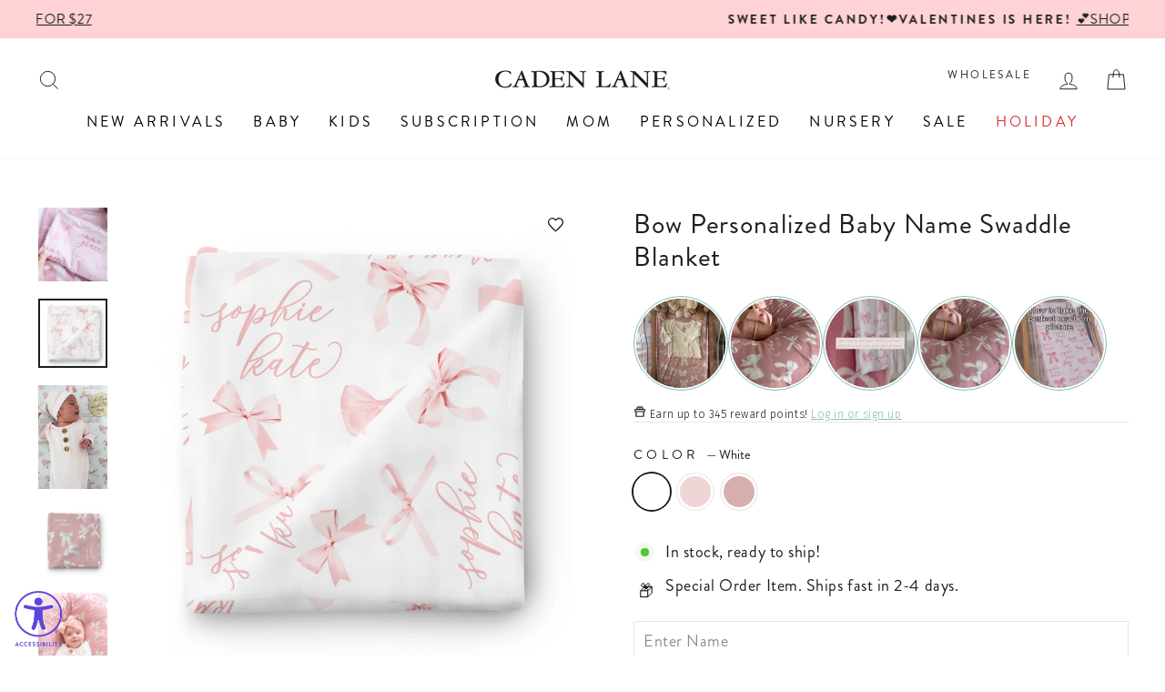

--- FILE ---
content_type: text/css
request_url: https://cdn-widgetsrepository.yotpo.com/web-fonts/css/fira_sans/v1/fira_sans_400.css
body_size: 316
content:
/* cyrillic-ext */
@font-face {
  font-family: 'Fira Sans';
  font-style: normal;
  font-weight: 400;
  font-display: swap;
  src: url(https://cdn-widgetsrepository.yotpo.com/web-fonts/firasans/v17/firasans-v17-cyrillic-ext-normal-400.woff2) format('woff2'),
       url(https://cdn-widgetsrepository.yotpo.com/web-fonts/firasans/v17/firasans-v17-cyrillic-cyrillic-ext-greek-greek-ext-latin-latin-ext-vietnamese-normal-400.woff) format('woff');
  unicode-range: U+0460-052F, U+1C80-1C88, U+20B4, U+2DE0-2DFF, U+A640-A69F, U+FE2E-FE2F;
}
/* cyrillic */
@font-face {
  font-family: 'Fira Sans';
  font-style: normal;
  font-weight: 400;
  font-display: swap;
  src: url(https://cdn-widgetsrepository.yotpo.com/web-fonts/firasans/v17/firasans-v17-cyrillic-normal-400.woff2) format('woff2'),
       url(https://cdn-widgetsrepository.yotpo.com/web-fonts/firasans/v17/firasans-v17-cyrillic-cyrillic-ext-greek-greek-ext-latin-latin-ext-vietnamese-normal-400.woff) format('woff');
  unicode-range: U+0301, U+0400-045F, U+0490-0491, U+04B0-04B1, U+2116;
}
/* greek-ext */
@font-face {
  font-family: 'Fira Sans';
  font-style: normal;
  font-weight: 400;
  font-display: swap;
  src: url(https://cdn-widgetsrepository.yotpo.com/web-fonts/firasans/v17/firasans-v17-greek-ext-normal-400.woff2) format('woff2'),
       url(https://cdn-widgetsrepository.yotpo.com/web-fonts/firasans/v17/firasans-v17-cyrillic-cyrillic-ext-greek-greek-ext-latin-latin-ext-vietnamese-normal-400.woff) format('woff');
  unicode-range: U+1F00-1FFF;
}
/* greek */
@font-face {
  font-family: 'Fira Sans';
  font-style: normal;
  font-weight: 400;
  font-display: swap;
  src: url(https://cdn-widgetsrepository.yotpo.com/web-fonts/firasans/v17/firasans-v17-greek-normal-400.woff2) format('woff2'),
       url(https://cdn-widgetsrepository.yotpo.com/web-fonts/firasans/v17/firasans-v17-cyrillic-cyrillic-ext-greek-greek-ext-latin-latin-ext-vietnamese-normal-400.woff) format('woff');
  unicode-range: U+0370-03FF;
}
/* vietnamese */
@font-face {
  font-family: 'Fira Sans';
  font-style: normal;
  font-weight: 400;
  font-display: swap;
  src: url(https://cdn-widgetsrepository.yotpo.com/web-fonts/firasans/v17/firasans-v17-vietnamese-normal-400.woff2) format('woff2'),
       url(https://cdn-widgetsrepository.yotpo.com/web-fonts/firasans/v17/firasans-v17-cyrillic-cyrillic-ext-greek-greek-ext-latin-latin-ext-vietnamese-normal-400.woff) format('woff');
  unicode-range: U+0102-0103, U+0110-0111, U+0128-0129, U+0168-0169, U+01A0-01A1, U+01AF-01B0, U+0300-0301, U+0303-0304, U+0308-0309, U+0323, U+0329, U+1EA0-1EF9, U+20AB;
}
/* latin-ext */
@font-face {
  font-family: 'Fira Sans';
  font-style: normal;
  font-weight: 400;
  font-display: swap;
  src: url(https://cdn-widgetsrepository.yotpo.com/web-fonts/firasans/v17/firasans-v17-latin-ext-normal-400.woff2) format('woff2'),
       url(https://cdn-widgetsrepository.yotpo.com/web-fonts/firasans/v17/firasans-v17-cyrillic-cyrillic-ext-greek-greek-ext-latin-latin-ext-vietnamese-normal-400.woff) format('woff');
  unicode-range: U+0100-02AF, U+0304, U+0308, U+0329, U+1E00-1E9F, U+1EF2-1EFF, U+2020, U+20A0-20AB, U+20AD-20CF, U+2113, U+2C60-2C7F, U+A720-A7FF;
}
/* latin */
@font-face {
  font-family: 'Fira Sans';
  font-style: normal;
  font-weight: 400;
  font-display: swap;
  src: url(https://cdn-widgetsrepository.yotpo.com/web-fonts/firasans/v17/firasans-v17-latin-normal-400.woff2) format('woff2'),
       url(https://cdn-widgetsrepository.yotpo.com/web-fonts/firasans/v17/firasans-v17-cyrillic-cyrillic-ext-greek-greek-ext-latin-latin-ext-vietnamese-normal-400.woff) format('woff');
  unicode-range: U+0000-00FF, U+0131, U+0152-0153, U+02BB-02BC, U+02C6, U+02DA, U+02DC, U+0304, U+0308, U+0329, U+2000-206F, U+2074, U+20AC, U+2122, U+2191, U+2193, U+2212, U+2215, U+FEFF, U+FFFD;
}


--- FILE ---
content_type: text/css;charset=UTF-8
request_url: https://cached.rebuyengine.com/api/v1/widgets/styles?id=249674&format=css&cache_key=1768925212
body_size: 116
content:
.rebuy-widget .flickity-button.next,.rebuy-recommended-products .flickity-button.next{right:-15px!important}.rebuy-widget .flickity-button.previous,.rebuy-recommended-products .flickity-button.previous{left:-15px!important}.rebuy-widget .flickity-button.next,.rebuy-recommended-products .flickity-button.next:hover{background-color:#fff0}.rebuy-widget .flickity-button.previous,.rebuy-recommended-products .flickity-button.previous:hover{background-color:#fff0}

--- FILE ---
content_type: text/javascript; charset=utf-8
request_url: https://cadenlane.com/en-ca/products/tiny-hearts-in-dusty-pink-newborn-baby-knot-gown-hat-set.js
body_size: 1762
content:
{"id":4579984408636,"title":"Tiny Hearts in Dusty Pink Newborn Baby Knot Gown \u0026 Hat Set","handle":"tiny-hearts-in-dusty-pink-newborn-baby-knot-gown-hat-set","description":"\u003cp\u003eThese knotted gowns are crazy popular because it's so easy to change baby and keeps them nice and warm by simply knotting the bottom so their tiny legs are covered. These gowns are also gorgeous in newborn pictures. So simple and so comfy!\u003c\/p\u003e\n\u003cp\u003e\u003cstrong\u003eLayette Details:\u003c\/strong\u003e\u003c\/p\u003e\n\u003cul\u003e\n\u003cli\u003eSize 0-3 Months - approximately 27\" long\u003c\/li\u003e\n\u003cli\u003e95\/5% - Poly\/Spandex \u003c\/li\u003e\n\u003cli\u003eLeg opening at the bottom makes for an easy diaper change, then simply tie in a knot for a secure fit\u003c\/li\u003e\n\u003cli\u003eIncludes: \u003cspan data-mce-fragment=\"1\"\u003e1 Printed Gown + 1 Matching Printed Hat\u003c\/span\u003e\n\u003c\/li\u003e\n\u003c\/ul\u003e\n\u003cp\u003e\u003cstrong\u003eCare Instructions:\u003c\/strong\u003e\u003c\/p\u003e\n\u003cul\u003e\n\u003cli\u003eMachine Wash Cold - Gentle Cycle \u003c\/li\u003e\n\u003cli\u003ePhosphate Free Detergent Recommended for Color Care \u003c\/li\u003e\n\u003cli\u003eLine Dry \/ Air Fluff \u003c\/li\u003e\n\u003cli\u003eDo NOT use Fabric Softener\u003c\/li\u003e\n\u003c\/ul\u003e","published_at":"2022-10-04T12:33:01-05:00","created_at":"2020-06-19T11:16:19-05:00","vendor":"VEN10007","type":"Knot Gown","tags":["0-3","0-3-months","0-3m","2-3-days","all pink","availablefordiscounts","baby girl","gifts-for-girls-newborn","girl","GIRL newborn outfit","knot gown","knotted gowns","layettes-take me home outfits","modern","newborn","newborn outfit","pink","print","print-tinyhearts","printed knot gown","shop by pink","shop girl","subtle_simple","timeless_classy","tiny hearts","valentine","watercolor","YGroup_knotgown"],"price":5200,"price_min":5200,"price_max":5200,"available":true,"price_varies":false,"compare_at_price":null,"compare_at_price_min":0,"compare_at_price_max":0,"compare_at_price_varies":false,"variants":[{"id":32284507340860,"title":"Default Title","option1":"Default Title","option2":null,"option3":null,"sku":"KNOTGOWNtinyhearts","requires_shipping":true,"taxable":true,"featured_image":null,"available":true,"name":"Tiny Hearts in Dusty Pink Newborn Baby Knot Gown \u0026 Hat Set","public_title":null,"options":["Default Title"],"price":5200,"weight":122,"compare_at_price":null,"inventory_quantity":29,"inventory_management":"shopify","inventory_policy":"continue","barcode":"278031265","quantity_rule":{"min":1,"max":null,"increment":1},"quantity_price_breaks":[],"requires_selling_plan":false,"selling_plan_allocations":[]}],"images":["\/\/cdn.shopify.com\/s\/files\/1\/1275\/3323\/files\/image_5e325a20-f0fc-4449-816c-ff0124281701_1.jpg?v=1767892851","\/\/cdn.shopify.com\/s\/files\/1\/1275\/3323\/files\/tinyheartsknottedgowninmauve_1.jpg?v=1767892962","\/\/cdn.shopify.com\/s\/files\/1\/1275\/3323\/files\/tiny-hearts-kg_57576594-0f92-430f-9aa2-9573af3d55a1.jpg?v=1767893117","\/\/cdn.shopify.com\/s\/files\/1\/1275\/3323\/files\/60F4422C-3DDE-4D60-B4C7-FB704D292F07_1.jpg?v=1767893273","\/\/cdn.shopify.com\/s\/files\/1\/1275\/3323\/files\/image_7c43ee2d-1646-4df9-b760-3bb366807bae_1.jpg?v=1767893320"],"featured_image":"\/\/cdn.shopify.com\/s\/files\/1\/1275\/3323\/files\/image_5e325a20-f0fc-4449-816c-ff0124281701_1.jpg?v=1767892851","options":[{"name":"Title","position":1,"values":["Default Title"]}],"url":"\/en-ca\/products\/tiny-hearts-in-dusty-pink-newborn-baby-knot-gown-hat-set","media":[{"alt":"pink knot gown with small hearts","id":25144682741820,"position":1,"preview_image":{"aspect_ratio":0.667,"height":1248,"width":832,"src":"https:\/\/cdn.shopify.com\/s\/files\/1\/1275\/3323\/files\/image_5e325a20-f0fc-4449-816c-ff0124281701_1.jpg?v=1767892851"},"aspect_ratio":0.667,"height":1248,"media_type":"image","src":"https:\/\/cdn.shopify.com\/s\/files\/1\/1275\/3323\/files\/image_5e325a20-f0fc-4449-816c-ff0124281701_1.jpg?v=1767892851","width":832},{"alt":"tiny hearts in dusty pink newborn baby knot gown and hat set ","id":25144682807356,"position":2,"preview_image":{"aspect_ratio":0.667,"height":1080,"width":720,"src":"https:\/\/cdn.shopify.com\/s\/files\/1\/1275\/3323\/files\/tinyheartsknottedgowninmauve_1.jpg?v=1767892962"},"aspect_ratio":0.667,"height":1080,"media_type":"image","src":"https:\/\/cdn.shopify.com\/s\/files\/1\/1275\/3323\/files\/tinyheartsknottedgowninmauve_1.jpg?v=1767892962","width":720},{"alt":"heart printed babies knot gown with matching hat in pink ","id":32409065455676,"position":3,"preview_image":{"aspect_ratio":0.667,"height":1248,"width":832,"src":"https:\/\/cdn.shopify.com\/s\/files\/1\/1275\/3323\/files\/tiny-hearts-kg_57576594-0f92-430f-9aa2-9573af3d55a1.jpg?v=1767893117"},"aspect_ratio":0.667,"height":1248,"media_type":"image","src":"https:\/\/cdn.shopify.com\/s\/files\/1\/1275\/3323\/files\/tiny-hearts-kg_57576594-0f92-430f-9aa2-9573af3d55a1.jpg?v=1767893117","width":832},{"alt":"pink baby knot gown with small hearts","id":25144682971196,"position":4,"preview_image":{"aspect_ratio":0.666,"height":1097,"width":731,"src":"https:\/\/cdn.shopify.com\/s\/files\/1\/1275\/3323\/files\/60F4422C-3DDE-4D60-B4C7-FB704D292F07_1.jpg?v=1767893273"},"aspect_ratio":0.666,"height":1097,"media_type":"image","src":"https:\/\/cdn.shopify.com\/s\/files\/1\/1275\/3323\/files\/60F4422C-3DDE-4D60-B4C7-FB704D292F07_1.jpg?v=1767893273","width":731},{"alt":"newborn knot gown and hat set tiny hearts","id":25144683167804,"position":5,"preview_image":{"aspect_ratio":0.667,"height":2771,"width":1848,"src":"https:\/\/cdn.shopify.com\/s\/files\/1\/1275\/3323\/files\/image_7c43ee2d-1646-4df9-b760-3bb366807bae_1.jpg?v=1767893320"},"aspect_ratio":0.667,"height":2771,"media_type":"image","src":"https:\/\/cdn.shopify.com\/s\/files\/1\/1275\/3323\/files\/image_7c43ee2d-1646-4df9-b760-3bb366807bae_1.jpg?v=1767893320","width":1848}],"requires_selling_plan":false,"selling_plan_groups":[]}

--- FILE ---
content_type: text/javascript; charset=utf-8
request_url: https://cadenlane.com/en-ca/products/solid-white-bamboo-baby-knot-gown-hat.js
body_size: 1235
content:
{"id":4675399385148,"title":"Solid White Bamboo Baby Knot Gown \u0026 Hat","handle":"solid-white-bamboo-baby-knot-gown-hat","description":"\u003cp\u003eSimple, white, and buttery soft. The perfect neutral to pair with any color or print. These knotted gowns are crazy popular because it's so easy to change baby and keeps them nice and warm by simply knotting the bottom so their tiny legs are covered. These gowns are also gorgeous in newborn pictures. So simple and so comfy!\u003c\/p\u003e\n\u003cp\u003e\u003cstrong\u003eKnot Gown Details:\u003c\/strong\u003e\u003c\/p\u003e\n\u003cul\u003e\n\u003cli\u003eAvailable in 2 Sizes - Preemie (recommended for babies 4-6lbs+), and Newborn (recommended for babies 7-14lbs+)\u003c\/li\u003e\n\u003cli\u003e95\/5% -\u003cspan\u003e \u003c\/span\u003e\u003cspan\u003eBamboo Viscose\u003c\/span\u003e\/Spandex \u003c\/li\u003e\n\u003cli\u003eLeg opening at the bottom makes for an easy diaper change, then simply tie in a knot for a secure fit\u003c\/li\u003e\n\u003cli\u003eIncludes: \u003cspan data-mce-fragment=\"1\"\u003e1 Gown + 1 Matching White Knotted Hat\u003c\/span\u003e\n\u003c\/li\u003e\n\u003c\/ul\u003e\n\u003cp\u003e\u003cstrong\u003eCare Instructions:\u003c\/strong\u003e\u003c\/p\u003e\n\u003cul\u003e\n\u003cli\u003eMachine Wash Cold - Gentle Cycle \u003c\/li\u003e\n\u003cli\u003ePhosphate Free Detergent Recommended for Color Care \u003c\/li\u003e\n\u003cli\u003eLine Dry \/ Air Fluff \u003c\/li\u003e\n\u003cli\u003eDo NOT use Fabric Softener\u003c\/li\u003e\n\u003c\/ul\u003e","published_at":"2022-10-04T11:21:00-05:00","created_at":"2020-11-09T09:07:50-06:00","vendor":"VEN10007","type":"Knot Gown","tags":["0-3","0-3-months","0-3m","2-3-days","availablefordiscounts","baby girl","bamboo","bamboo knot gown","bamboo solids","boy","BOY newborn outfit","flexify","fresh 48","gender neutral","gifts-for-boys-newborn","gifts-for-girls-newborn","girl","GIRL newborn outfit","knot gown","knot set","knotted gowns","layettes-take me home outfits","neutral","newborn","newborn new","newborn outfit","OLDWIVESTALEQUIZ","Preemie","preemie sizes","premie","shop boy","shop girl","solid","solid color","solidknotgown","white","winter 2020","YGroup_knotgown"],"price":5200,"price_min":5200,"price_max":5200,"available":true,"price_varies":false,"compare_at_price":null,"compare_at_price_min":0,"compare_at_price_max":0,"compare_at_price_varies":false,"variants":[{"id":40395582046268,"title":"Newborn \/ 7-14lbs+","option1":"Newborn \/ 7-14lbs+","option2":null,"option3":null,"sku":"KNOTGOWNcswhite","requires_shipping":true,"taxable":true,"featured_image":null,"available":true,"name":"Solid White Bamboo Baby Knot Gown \u0026 Hat - Newborn \/ 7-14lbs+","public_title":"Newborn \/ 7-14lbs+","options":["Newborn \/ 7-14lbs+"],"price":5200,"weight":122,"compare_at_price":null,"inventory_quantity":29,"inventory_management":"shopify","inventory_policy":"continue","barcode":"318219140","quantity_rule":{"min":1,"max":null,"increment":1},"quantity_price_breaks":[],"requires_selling_plan":false,"selling_plan_allocations":[]},{"id":40395582013500,"title":"Preemie \/ 4-6lbs+","option1":"Preemie \/ 4-6lbs+","option2":null,"option3":null,"sku":"KNOTGOWNcspreemiewhite","requires_shipping":true,"taxable":true,"featured_image":null,"available":true,"name":"Solid White Bamboo Baby Knot Gown \u0026 Hat - Preemie \/ 4-6lbs+","public_title":"Preemie \/ 4-6lbs+","options":["Preemie \/ 4-6lbs+"],"price":5200,"weight":122,"compare_at_price":null,"inventory_quantity":29,"inventory_management":"shopify","inventory_policy":"continue","barcode":"716230344","quantity_rule":{"min":1,"max":null,"increment":1},"quantity_price_breaks":[],"requires_selling_plan":false,"selling_plan_allocations":[]}],"images":["\/\/cdn.shopify.com\/s\/files\/1\/1275\/3323\/files\/whiteknottedgown5_1.jpg?v=1760625067","\/\/cdn.shopify.com\/s\/files\/1\/1275\/3323\/files\/white-removebg_1.jpg?v=1749632559","\/\/cdn.shopify.com\/s\/files\/1\/1275\/3323\/files\/whiteknottedgown2_1.jpg?v=1749632559","\/\/cdn.shopify.com\/s\/files\/1\/1275\/3323\/files\/knot-gown-white_1.jpg?v=1749632559","\/\/cdn.shopify.com\/s\/files\/1\/1275\/3323\/files\/69E1BFD7-BA10-4FA1-B64A-6032E7E9C0D3_1.jpg?v=1749632559","\/\/cdn.shopify.com\/s\/files\/1\/1275\/3323\/files\/whiteKG_1.jpg?v=1749632559","\/\/cdn.shopify.com\/s\/files\/1\/1275\/3323\/files\/whiteknottedgown4_1.jpg?v=1749632559"],"featured_image":"\/\/cdn.shopify.com\/s\/files\/1\/1275\/3323\/files\/whiteknottedgown5_1.jpg?v=1760625067","options":[{"name":"Size","position":1,"values":["Newborn \/ 7-14lbs+","Preemie \/ 4-6lbs+"]}],"url":"\/en-ca\/products\/solid-white-bamboo-baby-knot-gown-hat","media":[{"alt":"white knotted gown for baby","id":25143940218940,"position":1,"preview_image":{"aspect_ratio":1.0,"height":1356,"width":1356,"src":"https:\/\/cdn.shopify.com\/s\/files\/1\/1275\/3323\/files\/whiteknottedgown5_1.jpg?v=1760625067"},"aspect_ratio":1.0,"height":1356,"media_type":"image","src":"https:\/\/cdn.shopify.com\/s\/files\/1\/1275\/3323\/files\/whiteknottedgown5_1.jpg?v=1760625067","width":1356},{"alt":"solid white bamboo knot gown for newborn ","id":25143940415548,"position":2,"preview_image":{"aspect_ratio":1.0,"height":1080,"width":1080,"src":"https:\/\/cdn.shopify.com\/s\/files\/1\/1275\/3323\/files\/white-removebg_1.jpg?v=1749632559"},"aspect_ratio":1.0,"height":1080,"media_type":"image","src":"https:\/\/cdn.shopify.com\/s\/files\/1\/1275\/3323\/files\/white-removebg_1.jpg?v=1749632559","width":1080},{"alt":"bamboo solid white knot gown and hat set ","id":25143941496892,"position":3,"preview_image":{"aspect_ratio":1.0,"height":1512,"width":1512,"src":"https:\/\/cdn.shopify.com\/s\/files\/1\/1275\/3323\/files\/whiteknottedgown2_1.jpg?v=1749632559"},"aspect_ratio":1.0,"height":1512,"media_type":"image","src":"https:\/\/cdn.shopify.com\/s\/files\/1\/1275\/3323\/files\/whiteknottedgown2_1.jpg?v=1749632559","width":1512},{"alt":"solid white bamboo baby knot gown and hat set ","id":25143940120636,"position":4,"preview_image":{"aspect_ratio":1.0,"height":1080,"width":1080,"src":"https:\/\/cdn.shopify.com\/s\/files\/1\/1275\/3323\/files\/knot-gown-white_1.jpg?v=1749632559"},"aspect_ratio":1.0,"height":1080,"media_type":"image","src":"https:\/\/cdn.shopify.com\/s\/files\/1\/1275\/3323\/files\/knot-gown-white_1.jpg?v=1749632559","width":1080},{"alt":"bamboo knot gown and hat set white","id":25143941431356,"position":5,"preview_image":{"aspect_ratio":1.0,"height":1269,"width":1269,"src":"https:\/\/cdn.shopify.com\/s\/files\/1\/1275\/3323\/files\/69E1BFD7-BA10-4FA1-B64A-6032E7E9C0D3_1.jpg?v=1749632559"},"aspect_ratio":1.0,"height":1269,"media_type":"image","src":"https:\/\/cdn.shopify.com\/s\/files\/1\/1275\/3323\/files\/69E1BFD7-BA10-4FA1-B64A-6032E7E9C0D3_1.jpg?v=1749632559","width":1269},{"alt":"white bamboo knot gown for baby with hat ","id":25143941529660,"position":6,"preview_image":{"aspect_ratio":1.0,"height":1080,"width":1080,"src":"https:\/\/cdn.shopify.com\/s\/files\/1\/1275\/3323\/files\/whiteKG_1.jpg?v=1749632559"},"aspect_ratio":1.0,"height":1080,"media_type":"image","src":"https:\/\/cdn.shopify.com\/s\/files\/1\/1275\/3323\/files\/whiteKG_1.jpg?v=1749632559","width":1080},{"alt":"solid white knotted gown for newborn ","id":25143941693500,"position":7,"preview_image":{"aspect_ratio":1.0,"height":1256,"width":1256,"src":"https:\/\/cdn.shopify.com\/s\/files\/1\/1275\/3323\/files\/whiteknottedgown4_1.jpg?v=1749632559"},"aspect_ratio":1.0,"height":1256,"media_type":"image","src":"https:\/\/cdn.shopify.com\/s\/files\/1\/1275\/3323\/files\/whiteknottedgown4_1.jpg?v=1749632559","width":1256}],"requires_selling_plan":false,"selling_plan_groups":[]}

--- FILE ---
content_type: text/javascript; charset=utf-8
request_url: https://cadenlane.com/en-ca/products/large-ruffle-knit-bow.js
body_size: 1110
content:
{"id":7226036092988,"title":"Large Ruffle Knit Bow | Sweet \u0026 Simple","handle":"large-ruffle-knit-bow","description":"\u003cp\u003e\u003cstrong\u003eRuffle Bow Details:\u003c\/strong\u003e\u003c\/p\u003e\n\u003cul\u003e\n\u003cli\u003eSold individually\u003c\/li\u003e\n\u003cli\u003eFits 0-3 months\u003cbr\u003e\n\u003c\/li\u003e\n\u003cli\u003e\u003cspan\u003e95% Polyester | 5% Spandex\u003c\/span\u003e\u003c\/li\u003e\n\u003cli\u003e\u003cspan\u003eIncludes: 1 Bow\u003c\/span\u003e\u003c\/li\u003e\n\u003c\/ul\u003e\n\u003cp\u003e\u003cstrong\u003eCare Instructions: \u003c\/strong\u003e\u003c\/p\u003e\n\u003cul\u003e\n\u003cli\u003e\u003cspan\u003eIf necessary, we recommend hand washing or spot cleaning\u003c\/span\u003e\u003c\/li\u003e\n\u003cli\u003eHang Dry\u003c\/li\u003e\n\u003c\/ul\u003e\n\u003cp\u003e\u003cspan\u003eSoft, sweet, and thoughtfully made, our Large Ruffle Knit Bows come in a range of nudes and pinks that will go with every outfit. Each bow is crafted from a crinkled, airy fabric and attached to a stretchy headwrap that fits comfortably from newborn to 3 months. Perfect for everyday wear, photos, or gifting, these bows add a delicate finishing touch to any outfit. Pair them with cozy footies, swaddles, or knot gowns for a soft, coordinated look that is simple, elevated and made to mix and match.\u003c\/span\u003e\u003c\/p\u003e","published_at":"2024-01-09T14:14:00-06:00","created_at":"2023-12-12T10:12:32-06:00","vendor":"VEN10001","type":"Bow Headband","tags":["0-3-months","2-3-days","all pink","Aston Baby","availablefordiscounts","bow headband","bows","crepe","flexify","fresh 48","girl","GIRL newborn outfit","head bands","large bow headbands","mommy_and_me","neutral","newborn","newborn new","nude","pink","ruffle bow","shop by pink","shop girl","snow","solid","solid color","whats new","white","YGroup_bowheadwrap"],"price":2000,"price_min":2000,"price_max":2000,"available":true,"price_varies":false,"compare_at_price":null,"compare_at_price_min":0,"compare_at_price_max":0,"compare_at_price_varies":false,"variants":[{"id":40884282228796,"title":"Snow","option1":"Snow","option2":null,"option3":null,"sku":"BOWRUF_snow","requires_shipping":true,"taxable":true,"featured_image":{"id":44105646145596,"product_id":7226036092988,"position":2,"created_at":"2025-08-01T08:31:21-05:00","updated_at":"2026-01-02T12:19:10-06:00","alt":"snow large ruffle knit bow","width":832,"height":1248,"src":"https:\/\/cdn.shopify.com\/s\/files\/1\/1275\/3323\/files\/snow.jpg?v=1767377950","variant_ids":[40884282228796]},"available":true,"name":"Large Ruffle Knit Bow | Sweet \u0026 Simple - Snow","public_title":"Snow","options":["Snow"],"price":2000,"weight":18,"compare_at_price":null,"inventory_quantity":-129,"inventory_management":"shopify","inventory_policy":"continue","barcode":"","featured_media":{"alt":"snow large ruffle knit bow","id":34353760272444,"position":2,"preview_image":{"aspect_ratio":0.667,"height":1248,"width":832,"src":"https:\/\/cdn.shopify.com\/s\/files\/1\/1275\/3323\/files\/snow.jpg?v=1767377950"}},"quantity_rule":{"min":1,"max":null,"increment":1},"quantity_price_breaks":[],"requires_selling_plan":false,"selling_plan_allocations":[]},{"id":40884282261564,"title":"Nude","option1":"Nude","option2":null,"option3":null,"sku":"BOWRUF_nude","requires_shipping":true,"taxable":true,"featured_image":{"id":44105664528444,"product_id":7226036092988,"position":3,"created_at":"2025-08-01T08:32:39-05:00","updated_at":"2026-01-02T12:20:12-06:00","alt":"nude large ruffle knit bow","width":832,"height":1248,"src":"https:\/\/cdn.shopify.com\/s\/files\/1\/1275\/3323\/files\/nude.jpg?v=1767378012","variant_ids":[40884282261564]},"available":true,"name":"Large Ruffle Knit Bow | Sweet \u0026 Simple - Nude","public_title":"Nude","options":["Nude"],"price":2000,"weight":18,"compare_at_price":null,"inventory_quantity":29,"inventory_management":"shopify","inventory_policy":"continue","barcode":"","featured_media":{"alt":"nude large ruffle knit bow","id":34353770889276,"position":3,"preview_image":{"aspect_ratio":0.667,"height":1248,"width":832,"src":"https:\/\/cdn.shopify.com\/s\/files\/1\/1275\/3323\/files\/nude.jpg?v=1767378012"}},"quantity_rule":{"min":1,"max":null,"increment":1},"quantity_price_breaks":[],"requires_selling_plan":false,"selling_plan_allocations":[]},{"id":40884282294332,"title":"Crepe","option1":"Crepe","option2":null,"option3":null,"sku":"BOWRUF_crepe","requires_shipping":true,"taxable":true,"featured_image":{"id":44105664659516,"product_id":7226036092988,"position":4,"created_at":"2025-08-01T08:32:42-05:00","updated_at":"2026-01-02T12:22:28-06:00","alt":"crepe large ruffle knit bow","width":832,"height":1248,"src":"https:\/\/cdn.shopify.com\/s\/files\/1\/1275\/3323\/files\/crepe.jpg?v=1767378148","variant_ids":[40884282294332]},"available":true,"name":"Large Ruffle Knit Bow | Sweet \u0026 Simple - Crepe","public_title":"Crepe","options":["Crepe"],"price":2000,"weight":18,"compare_at_price":null,"inventory_quantity":29,"inventory_management":"shopify","inventory_policy":"continue","barcode":"","featured_media":{"alt":"crepe large ruffle knit bow","id":34353770987580,"position":4,"preview_image":{"aspect_ratio":0.667,"height":1248,"width":832,"src":"https:\/\/cdn.shopify.com\/s\/files\/1\/1275\/3323\/files\/crepe.jpg?v=1767378148"}},"quantity_rule":{"min":1,"max":null,"increment":1},"quantity_price_breaks":[],"requires_selling_plan":false,"selling_plan_allocations":[]}],"images":["\/\/cdn.shopify.com\/s\/files\/1\/1275\/3323\/files\/og3.jpg?v=1767378008","\/\/cdn.shopify.com\/s\/files\/1\/1275\/3323\/files\/snow.jpg?v=1767377950","\/\/cdn.shopify.com\/s\/files\/1\/1275\/3323\/files\/nude.jpg?v=1767378012","\/\/cdn.shopify.com\/s\/files\/1\/1275\/3323\/files\/crepe.jpg?v=1767378148"],"featured_image":"\/\/cdn.shopify.com\/s\/files\/1\/1275\/3323\/files\/og3.jpg?v=1767378008","options":[{"name":"Color","position":1,"values":["Snow","Nude","Crepe"]}],"url":"\/en-ca\/products\/large-ruffle-knit-bow","media":[{"alt":"large ruffle knit bows for babies","id":34323444367420,"position":1,"preview_image":{"aspect_ratio":0.667,"height":1087,"width":725,"src":"https:\/\/cdn.shopify.com\/s\/files\/1\/1275\/3323\/files\/og3.jpg?v=1767378008"},"aspect_ratio":0.667,"height":1087,"media_type":"image","src":"https:\/\/cdn.shopify.com\/s\/files\/1\/1275\/3323\/files\/og3.jpg?v=1767378008","width":725},{"alt":"snow large ruffle knit bow","id":34353760272444,"position":2,"preview_image":{"aspect_ratio":0.667,"height":1248,"width":832,"src":"https:\/\/cdn.shopify.com\/s\/files\/1\/1275\/3323\/files\/snow.jpg?v=1767377950"},"aspect_ratio":0.667,"height":1248,"media_type":"image","src":"https:\/\/cdn.shopify.com\/s\/files\/1\/1275\/3323\/files\/snow.jpg?v=1767377950","width":832},{"alt":"nude large ruffle knit bow","id":34353770889276,"position":3,"preview_image":{"aspect_ratio":0.667,"height":1248,"width":832,"src":"https:\/\/cdn.shopify.com\/s\/files\/1\/1275\/3323\/files\/nude.jpg?v=1767378012"},"aspect_ratio":0.667,"height":1248,"media_type":"image","src":"https:\/\/cdn.shopify.com\/s\/files\/1\/1275\/3323\/files\/nude.jpg?v=1767378012","width":832},{"alt":"crepe large ruffle knit bow","id":34353770987580,"position":4,"preview_image":{"aspect_ratio":0.667,"height":1248,"width":832,"src":"https:\/\/cdn.shopify.com\/s\/files\/1\/1275\/3323\/files\/crepe.jpg?v=1767378148"},"aspect_ratio":0.667,"height":1248,"media_type":"image","src":"https:\/\/cdn.shopify.com\/s\/files\/1\/1275\/3323\/files\/crepe.jpg?v=1767378148","width":832}],"requires_selling_plan":false,"selling_plan_groups":[]}

--- FILE ---
content_type: text/javascript; charset=utf-8
request_url: https://cadenlane.com/en-ca/cart/update.js
body_size: 478
content:
{"token":"hWN7qTaTTaPbe5qcLW9OElaT?key=858d79e1f2c15803a6b3defed5c8a257","note":"","attributes":{"igId":"ig_ec851b8e3aa9627d1f7ea00978cab5671c5a","igTestGroups":"a61127c5dab8,02c0b02545b0,7e13b0a18ae9,bec32cd002eb,2a0287416a4c","_barId":"25115-ee5a3647-72f0-44e3-b672-f83e461d0046","_source":"Rebuy","_attribution":"Smart Cart 2.0"},"original_total_price":0,"total_price":0,"total_discount":0,"total_weight":0.0,"item_count":0,"items":[],"requires_shipping":false,"currency":"CAD","items_subtotal_price":0,"cart_level_discount_applications":[],"discount_codes":[],"items_changelog":{"added":[]}}

--- FILE ---
content_type: text/javascript; charset=utf-8
request_url: https://cadenlane.com/en-ca/cart.js
body_size: 52
content:
{"token":"hWN7qTaTTaPbe5qcLW9OElaT?key=858d79e1f2c15803a6b3defed5c8a257","note":"","attributes":{"igId":"ig_ec851b8e3aa9627d1f7ea00978cab5671c5a","igTestGroups":"a61127c5dab8,02c0b02545b0,7e13b0a18ae9,bec32cd002eb,2a0287416a4c","_barId":"25115-ee5a3647-72f0-44e3-b672-f83e461d0046","_source":"Rebuy","_attribution":"Smart Cart 2.0"},"original_total_price":0,"total_price":0,"total_discount":0,"total_weight":0.0,"item_count":0,"items":[],"requires_shipping":false,"currency":"CAD","items_subtotal_price":0,"cart_level_discount_applications":[],"discount_codes":[]}

--- FILE ---
content_type: text/javascript; charset=utf-8
request_url: https://cadenlane.com/en-ca/products/solid-blush-newborn-baby-knot-gown-hat.js
body_size: 1837
content:
{"id":1583772598295,"title":"Solid Blush Bamboo Baby Knot Gown \u0026 Hat","handle":"solid-blush-newborn-baby-knot-gown-hat","description":"\u003cp\u003eOur favorite shade of pink, these blush knot gowns are so crazy soft you'll want one in your size. These knotted gowns are crazy popular because it's so easy to change baby and keeps them nice and warm by simply knotting the bottom so their tiny legs are covered. These gowns are also gorgeous in newborn pictures. So simple and so comfy!\u003c\/p\u003e\n\u003cp\u003e\u003cstrong\u003eKnot Gown Details:\u003c\/strong\u003e\u003c\/p\u003e\n\u003cul\u003e\n\u003cli\u003eSize 0-3 Months - approximately 27\" long\u003c\/li\u003e\n\u003cli\u003e95\/5% -\u003cspan\u003e \u003c\/span\u003e\u003cspan\u003eBamboo Viscose\u003c\/span\u003e\/Spandex \u003c\/li\u003e\n\u003cli\u003eLeg opening at the bottom makes for an easy diaper change, then simply tie in a knot for a secure fit\u003c\/li\u003e\n\u003cli\u003eIncludes: \u003cspan data-mce-fragment=\"1\"\u003e1 Gown + 1 Matching Blush Knotted Hat\u003c\/span\u003e\n\u003c\/li\u003e\n\u003c\/ul\u003e\n\u003cp\u003e\u003cstrong\u003eCare Instructions:\u003c\/strong\u003e\u003c\/p\u003e\n\u003cul\u003e\n\u003cli\u003eMachine Wash Cold - Gentle Cycle \u003c\/li\u003e\n\u003cli\u003ePhosphate Free Detergent Recommended for Color Care \u003c\/li\u003e\n\u003cli\u003eLine Dry \/ Air Fluff \u003c\/li\u003e\n\u003cli\u003eDo NOT use Fabric Softener\u003c\/li\u003e\n\u003c\/ul\u003e","published_at":"2022-10-07T10:15:02-05:00","created_at":"2019-03-13T08:27:45-05:00","vendor":"VEN10007","type":"Knot Gown","tags":["0-3","0-3-months","0-3m","2-3-days","all pink","availablefordiscounts","bamboo","bamboo knot gown","bamboo solids","blush","color name sign","color story-blush","color-story","coming home","flexify","fresh 48","gifts-for-girls-newborn","girl","GIRL newborn outfit","knot gown","knot set","knotted gowns","layettes-take me home outfits","mommy_and_me","newborn","newborn outfit","pink","shop by pink","shop girl","solid","solid color","solidknotgown","subtle_simple","valentine","YGroup_knotgown"],"price":5200,"price_min":5200,"price_max":5200,"available":true,"price_varies":false,"compare_at_price":null,"compare_at_price_min":0,"compare_at_price_max":0,"compare_at_price_varies":false,"variants":[{"id":13291144052759,"title":"Default Title","option1":"Default Title","option2":null,"option3":null,"sku":"KNOTGOWNcsblush","requires_shipping":true,"taxable":true,"featured_image":null,"available":true,"name":"Solid Blush Bamboo Baby Knot Gown \u0026 Hat","public_title":null,"options":["Default Title"],"price":5200,"weight":150,"compare_at_price":null,"inventory_quantity":29,"inventory_management":"shopify","inventory_policy":"continue","barcode":"277809950","quantity_rule":{"min":1,"max":null,"increment":1},"quantity_price_breaks":[],"requires_selling_plan":false,"selling_plan_allocations":[]}],"images":["\/\/cdn.shopify.com\/s\/files\/1\/1275\/3323\/files\/blush-kg-3_1.jpg?v=1767034315","\/\/cdn.shopify.com\/s\/files\/1\/1275\/3323\/files\/blush-removebg_1.jpg?v=1767909525","\/\/cdn.shopify.com\/s\/files\/1\/1275\/3323\/files\/blush-kg-1.png?v=1767034315","\/\/cdn.shopify.com\/s\/files\/1\/1275\/3323\/files\/blush-kg-2.png?v=1767034315","\/\/cdn.shopify.com\/s\/files\/1\/1275\/3323\/files\/blushknotgown2_1.png?v=1767034315","\/\/cdn.shopify.com\/s\/files\/1\/1275\/3323\/files\/image_212ab93c-aa91-42af-9473-f9839c7985d5_1.png?v=1766082098","\/\/cdn.shopify.com\/s\/files\/1\/1275\/3323\/files\/blushknotgown_1.png?v=1766082708","\/\/cdn.shopify.com\/s\/files\/1\/1275\/3323\/files\/blush_knot_gown_w_hat_1_c9757d48-6897-46f2-a500-ad061c6e9acf.png?v=1767034339","\/\/cdn.shopify.com\/s\/files\/1\/1275\/3323\/files\/blush_knotted_gown_1.png?v=1767034339","\/\/cdn.shopify.com\/s\/files\/1\/1275\/3323\/files\/knot-gown---blush.png?v=1766082929"],"featured_image":"\/\/cdn.shopify.com\/s\/files\/1\/1275\/3323\/files\/blush-kg-3_1.jpg?v=1767034315","options":[{"name":"Title","position":1,"values":["Default Title"]}],"url":"\/en-ca\/products\/solid-blush-newborn-baby-knot-gown-hat","media":[{"alt":null,"id":35918143422524,"position":1,"preview_image":{"aspect_ratio":0.667,"height":1248,"width":832,"src":"https:\/\/cdn.shopify.com\/s\/files\/1\/1275\/3323\/files\/blush-kg-3_1.jpg?v=1767034315"},"aspect_ratio":0.667,"height":1248,"media_type":"image","src":"https:\/\/cdn.shopify.com\/s\/files\/1\/1275\/3323\/files\/blush-kg-3_1.jpg?v=1767034315","width":832},{"alt":"light pink knot gown and hat set ","id":25143331160124,"position":2,"preview_image":{"aspect_ratio":0.667,"height":1120,"width":747,"src":"https:\/\/cdn.shopify.com\/s\/files\/1\/1275\/3323\/files\/blush-removebg_1.jpg?v=1767909525"},"aspect_ratio":0.667,"height":1120,"media_type":"image","src":"https:\/\/cdn.shopify.com\/s\/files\/1\/1275\/3323\/files\/blush-removebg_1.jpg?v=1767909525","width":747},{"alt":null,"id":35737853788220,"position":3,"preview_image":{"aspect_ratio":0.667,"height":1248,"width":832,"src":"https:\/\/cdn.shopify.com\/s\/files\/1\/1275\/3323\/files\/blush-kg-1.png?v=1767034315"},"aspect_ratio":0.667,"height":1248,"media_type":"image","src":"https:\/\/cdn.shopify.com\/s\/files\/1\/1275\/3323\/files\/blush-kg-1.png?v=1767034315","width":832},{"alt":null,"id":35737891668028,"position":4,"preview_image":{"aspect_ratio":0.667,"height":1248,"width":832,"src":"https:\/\/cdn.shopify.com\/s\/files\/1\/1275\/3323\/files\/blush-kg-2.png?v=1767034315"},"aspect_ratio":0.667,"height":1248,"media_type":"image","src":"https:\/\/cdn.shopify.com\/s\/files\/1\/1275\/3323\/files\/blush-kg-2.png?v=1767034315","width":832},{"alt":null,"id":35737880625212,"position":5,"preview_image":{"aspect_ratio":0.667,"height":1248,"width":832,"src":"https:\/\/cdn.shopify.com\/s\/files\/1\/1275\/3323\/files\/blushknotgown2_1.png?v=1767034315"},"aspect_ratio":0.667,"height":1248,"media_type":"image","src":"https:\/\/cdn.shopify.com\/s\/files\/1\/1275\/3323\/files\/blushknotgown2_1.png?v=1767034315","width":832},{"alt":null,"id":35737898254396,"position":6,"preview_image":{"aspect_ratio":0.667,"height":1248,"width":832,"src":"https:\/\/cdn.shopify.com\/s\/files\/1\/1275\/3323\/files\/image_212ab93c-aa91-42af-9473-f9839c7985d5_1.png?v=1766082098"},"aspect_ratio":0.667,"height":1248,"media_type":"image","src":"https:\/\/cdn.shopify.com\/s\/files\/1\/1275\/3323\/files\/image_212ab93c-aa91-42af-9473-f9839c7985d5_1.png?v=1766082098","width":832},{"alt":null,"id":35737956548668,"position":7,"preview_image":{"aspect_ratio":0.667,"height":1248,"width":832,"src":"https:\/\/cdn.shopify.com\/s\/files\/1\/1275\/3323\/files\/blushknotgown_1.png?v=1766082708"},"aspect_ratio":0.667,"height":1248,"media_type":"image","src":"https:\/\/cdn.shopify.com\/s\/files\/1\/1275\/3323\/files\/blushknotgown_1.png?v=1766082708","width":832},{"alt":null,"id":35737947865148,"position":8,"preview_image":{"aspect_ratio":0.667,"height":1248,"width":832,"src":"https:\/\/cdn.shopify.com\/s\/files\/1\/1275\/3323\/files\/blush_knot_gown_w_hat_1_c9757d48-6897-46f2-a500-ad061c6e9acf.png?v=1767034339"},"aspect_ratio":0.667,"height":1248,"media_type":"image","src":"https:\/\/cdn.shopify.com\/s\/files\/1\/1275\/3323\/files\/blush_knot_gown_w_hat_1_c9757d48-6897-46f2-a500-ad061c6e9acf.png?v=1767034339","width":832},{"alt":null,"id":35737961005116,"position":9,"preview_image":{"aspect_ratio":0.667,"height":1248,"width":832,"src":"https:\/\/cdn.shopify.com\/s\/files\/1\/1275\/3323\/files\/blush_knotted_gown_1.png?v=1767034339"},"aspect_ratio":0.667,"height":1248,"media_type":"image","src":"https:\/\/cdn.shopify.com\/s\/files\/1\/1275\/3323\/files\/blush_knotted_gown_1.png?v=1767034339","width":832},{"alt":null,"id":35737972604988,"position":10,"preview_image":{"aspect_ratio":0.667,"height":1248,"width":832,"src":"https:\/\/cdn.shopify.com\/s\/files\/1\/1275\/3323\/files\/knot-gown---blush.png?v=1766082929"},"aspect_ratio":0.667,"height":1248,"media_type":"image","src":"https:\/\/cdn.shopify.com\/s\/files\/1\/1275\/3323\/files\/knot-gown---blush.png?v=1766082929","width":832}],"requires_selling_plan":false,"selling_plan_groups":[]}

--- FILE ---
content_type: text/javascript; charset=utf-8
request_url: https://cadenlane.com/en-ca/products/cuddle-lovey-bows.js
body_size: 1862
content:
{"id":7716065148988,"title":"CuddleLane™ Luxe Lovey | Bows","handle":"cuddle-lovey-bows","description":"\u003cp data-mce-fragment=\"1\"\u003e\u003cspan\u003eOur Cuddle Lovies are crafted from the softest microfiber material, ensuring that your baby's delicate skin is gently cared for with every touch. This lovey will help your baby feel calm throughout the day, with its presence providing a sense of familiarity, easing separation anxiety when needed. This sweet reversible bow lovey will be your baby's favorite cuddle companion throughout every fussy moment!\u003c\/span\u003e\u003c\/p\u003e\n\u003cp data-mce-fragment=\"1\"\u003e \u003cstrong data-mce-fragment=\"1\"\u003eLovey Details:\u003c\/strong\u003e\u003c\/p\u003e\n\u003cul data-mce-fragment=\"1\"\u003e\n\u003cli data-mce-fragment=\"1\"\u003eCuddle Lovey Blanket : (Approximately 9\" x 9\")\u003c\/li\u003e\n\u003cli data-mce-fragment=\"1\"\u003e\n\u003cspan data-mce-fragment=\"1\"\u003eSoft Microfiber \u003c\/span\u003eon one side\u003c\/li\u003e\n\u003cli data-mce-fragment=\"1\"\u003eSoft Microfiber with opposite colors on other side \u003c\/li\u003e\n\u003cli data-mce-fragment=\"1\"\u003e\u003cstrong\u003eDoes NOT include Paci\u003c\/strong\u003e\u003c\/li\u003e\n\u003c\/ul\u003e\n\u003cp data-mce-fragment=\"1\"\u003e\u003cstrong data-mce-fragment=\"1\"\u003eCare Instructions:\u003c\/strong\u003e\u003c\/p\u003e\n\u003cul data-mce-fragment=\"1\"\u003e\n\u003cli data-mce-fragment=\"1\"\u003eMachine Wash Separately in Cold Water\u003c\/li\u003e\n\u003cli data-mce-fragment=\"1\"\u003eDelicate Cycle\u003c\/li\u003e\n\u003cli data-mce-fragment=\"1\"\u003eLow Heat when Drying  \u003c\/li\u003e\n\u003cli data-mce-fragment=\"1\"\u003eDo Not Bleach\u003c\/li\u003e\n\u003cli data-mce-fragment=\"1\"\u003eDo Not Iron, Press with Heat or Dry Clean\u003c\/li\u003e\n\u003c\/ul\u003e","published_at":"2024-07-26T10:19:30-05:00","created_at":"2024-07-19T11:59:17-05:00","vendor":"VEN10008","type":"Lovey","tags":["2-3-days","all pink","availablefordiscounts","blanket","bow trend","bows","Cuddle Lovey","cuddlelane group listing","gifts-for-girls-newborn","girl","group listing","holiday gift","newborn","pink","shop by pink","shop girl","spresso_luxelovey","whats new","white","YGroup_cuddlelovey"],"price":2000,"price_min":2000,"price_max":2000,"available":true,"price_varies":false,"compare_at_price":null,"compare_at_price_min":0,"compare_at_price_max":0,"compare_at_price_varies":false,"variants":[{"id":42019436855356,"title":"Dark Pink Bows","option1":"Dark Pink Bows","option2":null,"option3":null,"sku":"LUXELOVEYdkpinkbows","requires_shipping":true,"taxable":true,"featured_image":{"id":36923344617532,"product_id":7716065148988,"position":3,"created_at":"2024-07-19T11:59:55-05:00","updated_at":"2025-09-29T15:59:09-05:00","alt":"dark pink reversible bow lovey for babies luxe ","width":1800,"height":1800,"src":"https:\/\/cdn.shopify.com\/s\/files\/1\/1275\/3323\/files\/dark-pink-bow-lovey-1.jpg?v=1759179549","variant_ids":[42019436855356]},"available":true,"name":"CuddleLane™ Luxe Lovey | Bows - Dark Pink Bows","public_title":"Dark Pink Bows","options":["Dark Pink Bows"],"price":2000,"weight":0,"compare_at_price":null,"inventory_quantity":29,"inventory_management":"shopify","inventory_policy":"continue","barcode":"727790440","featured_media":{"alt":"dark pink reversible bow lovey for babies luxe ","id":29894690308156,"position":3,"preview_image":{"aspect_ratio":1.0,"height":1800,"width":1800,"src":"https:\/\/cdn.shopify.com\/s\/files\/1\/1275\/3323\/files\/dark-pink-bow-lovey-1.jpg?v=1759179549"}},"quantity_rule":{"min":1,"max":null,"increment":1},"quantity_price_breaks":[],"requires_selling_plan":false,"selling_plan_allocations":[]},{"id":42019436888124,"title":"Light Pink Bows","option1":"Light Pink Bows","option2":null,"option3":null,"sku":"LUXELOVEYltpinkbows","requires_shipping":true,"taxable":true,"featured_image":{"id":36923345698876,"product_id":7716065148988,"position":7,"created_at":"2024-07-19T12:00:00-05:00","updated_at":"2025-09-29T15:59:09-05:00","alt":"light pink bow lovey for babies","width":1800,"height":1800,"src":"https:\/\/cdn.shopify.com\/s\/files\/1\/1275\/3323\/files\/light-pink-bow-lovey-1.jpg?v=1759179549","variant_ids":[42019436888124]},"available":true,"name":"CuddleLane™ Luxe Lovey | Bows - Light Pink Bows","public_title":"Light Pink Bows","options":["Light Pink Bows"],"price":2000,"weight":0,"compare_at_price":null,"inventory_quantity":29,"inventory_management":"shopify","inventory_policy":"continue","barcode":"727789205","featured_media":{"alt":"light pink bow lovey for babies","id":29894691586108,"position":7,"preview_image":{"aspect_ratio":1.0,"height":1800,"width":1800,"src":"https:\/\/cdn.shopify.com\/s\/files\/1\/1275\/3323\/files\/light-pink-bow-lovey-1.jpg?v=1759179549"}},"quantity_rule":{"min":1,"max":null,"increment":1},"quantity_price_breaks":[],"requires_selling_plan":false,"selling_plan_allocations":[]}],"images":["\/\/cdn.shopify.com\/s\/files\/1\/1275\/3323\/files\/bow_lovey_group_720_db8a4557-eb82-469c-b032-1b8cc4740b5b.jpg?v=1762297634","\/\/cdn.shopify.com\/s\/files\/1\/1275\/3323\/files\/dark-pink-bow-lovey_720.jpg?v=1759179549","\/\/cdn.shopify.com\/s\/files\/1\/1275\/3323\/files\/dark-pink-bow-lovey-1.jpg?v=1759179549","\/\/cdn.shopify.com\/s\/files\/1\/1275\/3323\/files\/dark-pink-bow-lovey-3.jpg?v=1759179549","\/\/cdn.shopify.com\/s\/files\/1\/1275\/3323\/files\/dark-pink-bow-lovey-2.jpg?v=1759179549","\/\/cdn.shopify.com\/s\/files\/1\/1275\/3323\/files\/light-pink-bow-lovey_720.jpg?v=1759179549","\/\/cdn.shopify.com\/s\/files\/1\/1275\/3323\/files\/light-pink-bow-lovey-1.jpg?v=1759179549","\/\/cdn.shopify.com\/s\/files\/1\/1275\/3323\/files\/light-pink-bow-lovey-3.jpg?v=1759179549","\/\/cdn.shopify.com\/s\/files\/1\/1275\/3323\/files\/light-pink-bow-lovey-2.jpg?v=1749632434"],"featured_image":"\/\/cdn.shopify.com\/s\/files\/1\/1275\/3323\/files\/bow_lovey_group_720_db8a4557-eb82-469c-b032-1b8cc4740b5b.jpg?v=1762297634","options":[{"name":"Color","position":1,"values":["Dark Pink Bows","Light Pink Bows"]}],"url":"\/en-ca\/products\/cuddle-lovey-bows","media":[{"alt":"luxe bow lovey pinks ","id":29995120787516,"position":1,"preview_image":{"aspect_ratio":1.0,"height":720,"width":720,"src":"https:\/\/cdn.shopify.com\/s\/files\/1\/1275\/3323\/files\/bow_lovey_group_720_db8a4557-eb82-469c-b032-1b8cc4740b5b.jpg?v=1762297634"},"aspect_ratio":1.0,"height":720,"media_type":"image","src":"https:\/\/cdn.shopify.com\/s\/files\/1\/1275\/3323\/files\/bow_lovey_group_720_db8a4557-eb82-469c-b032-1b8cc4740b5b.jpg?v=1762297634","width":720},{"alt":"dark pink bow lovey ","id":29957915213884,"position":2,"preview_image":{"aspect_ratio":1.0,"height":720,"width":720,"src":"https:\/\/cdn.shopify.com\/s\/files\/1\/1275\/3323\/files\/dark-pink-bow-lovey_720.jpg?v=1759179549"},"aspect_ratio":1.0,"height":720,"media_type":"image","src":"https:\/\/cdn.shopify.com\/s\/files\/1\/1275\/3323\/files\/dark-pink-bow-lovey_720.jpg?v=1759179549","width":720},{"alt":"dark pink reversible bow lovey for babies luxe ","id":29894690308156,"position":3,"preview_image":{"aspect_ratio":1.0,"height":1800,"width":1800,"src":"https:\/\/cdn.shopify.com\/s\/files\/1\/1275\/3323\/files\/dark-pink-bow-lovey-1.jpg?v=1759179549"},"aspect_ratio":1.0,"height":1800,"media_type":"image","src":"https:\/\/cdn.shopify.com\/s\/files\/1\/1275\/3323\/files\/dark-pink-bow-lovey-1.jpg?v=1759179549","width":1800},{"alt":"bow lovey for babies reversible pink and white ","id":29894691455036,"position":4,"preview_image":{"aspect_ratio":1.0,"height":1800,"width":1800,"src":"https:\/\/cdn.shopify.com\/s\/files\/1\/1275\/3323\/files\/dark-pink-bow-lovey-3.jpg?v=1759179549"},"aspect_ratio":1.0,"height":1800,"media_type":"image","src":"https:\/\/cdn.shopify.com\/s\/files\/1\/1275\/3323\/files\/dark-pink-bow-lovey-3.jpg?v=1759179549","width":1800},{"alt":"dark pink bow lovey for babies ","id":29894690897980,"position":5,"preview_image":{"aspect_ratio":1.0,"height":1800,"width":1800,"src":"https:\/\/cdn.shopify.com\/s\/files\/1\/1275\/3323\/files\/dark-pink-bow-lovey-2.jpg?v=1759179549"},"aspect_ratio":1.0,"height":1800,"media_type":"image","src":"https:\/\/cdn.shopify.com\/s\/files\/1\/1275\/3323\/files\/dark-pink-bow-lovey-2.jpg?v=1759179549","width":1800},{"alt":"pink and white reversible bow lovey for babies","id":29957915246652,"position":6,"preview_image":{"aspect_ratio":1.0,"height":720,"width":720,"src":"https:\/\/cdn.shopify.com\/s\/files\/1\/1275\/3323\/files\/light-pink-bow-lovey_720.jpg?v=1759179549"},"aspect_ratio":1.0,"height":720,"media_type":"image","src":"https:\/\/cdn.shopify.com\/s\/files\/1\/1275\/3323\/files\/light-pink-bow-lovey_720.jpg?v=1759179549","width":720},{"alt":"light pink bow lovey for babies","id":29894691586108,"position":7,"preview_image":{"aspect_ratio":1.0,"height":1800,"width":1800,"src":"https:\/\/cdn.shopify.com\/s\/files\/1\/1275\/3323\/files\/light-pink-bow-lovey-1.jpg?v=1759179549"},"aspect_ratio":1.0,"height":1800,"media_type":"image","src":"https:\/\/cdn.shopify.com\/s\/files\/1\/1275\/3323\/files\/light-pink-bow-lovey-1.jpg?v=1759179549","width":1800},{"alt":"cuddlelane bow lovey for baby girls light pink ","id":29894692372540,"position":8,"preview_image":{"aspect_ratio":1.0,"height":1800,"width":1800,"src":"https:\/\/cdn.shopify.com\/s\/files\/1\/1275\/3323\/files\/light-pink-bow-lovey-3.jpg?v=1759179549"},"aspect_ratio":1.0,"height":1800,"media_type":"image","src":"https:\/\/cdn.shopify.com\/s\/files\/1\/1275\/3323\/files\/light-pink-bow-lovey-3.jpg?v=1759179549","width":1800},{"alt":"light pink bow lovey for girls reversible pink and white ","id":29894691618876,"position":9,"preview_image":{"aspect_ratio":1.0,"height":1800,"width":1800,"src":"https:\/\/cdn.shopify.com\/s\/files\/1\/1275\/3323\/files\/light-pink-bow-lovey-2.jpg?v=1749632434"},"aspect_ratio":1.0,"height":1800,"media_type":"image","src":"https:\/\/cdn.shopify.com\/s\/files\/1\/1275\/3323\/files\/light-pink-bow-lovey-2.jpg?v=1749632434","width":1800}],"requires_selling_plan":false,"selling_plan_groups":[]}

--- FILE ---
content_type: text/javascript; charset=utf-8
request_url: https://cadenlane.com/en-ca/products/cuddle-plush-friends-bodhi-bear.js
body_size: 480
content:
{"id":7911071318076,"title":"Cuddle Plush Friends | Bodhi Bear","handle":"cuddle-plush-friends-bodhi-bear","description":"\u003cp\u003eYour little one's newest cuddle buddy is here, Bodhi Bear! Made from plush fabric, this adorable bear offers a gentle touch that’s perfect for little ones’ sensitive skin. With its cute face, this stuffed bear is sure to bring a smile to any child’s face. This cuddly bear makes the sweetest gift for newborns, offering comfort and companionship from day one. Whether it’s for a baby shower, or birthday, this sweet bear is a gift that will be loved all year around. Its softness and huggable size make it an ideal snuggle buddy, providing endless hours of cuddle time.\u003c\/p\u003e\n\u003cp\u003e\u003cstrong\u003eProduct Details:\u003c\/strong\u003e\u003c\/p\u003e\n\u003cul\u003e\n\u003cli\u003eMade of polyester fibers \u0026amp; polypropylene cotton \u0026amp; hard safety eyes \u003c\/li\u003e\n\u003cli\u003eBear Measures about 10\" long\u003c\/li\u003e\n\u003cli\u003e\u003cspan\u003eSafety Recommendations: Suitable from birth\u003c\/span\u003e\u003c\/li\u003e\n\u003cli\u003e\n\u003cspan\u003eTested to and complies with ASTM F963-23\u003c\/span\u003e\u003cspan\u003e\u003c\/span\u003e\n\u003c\/li\u003e\n\u003c\/ul\u003e\n\u003cp\u003e\u003cstrong\u003eCare Instructions:\u003c\/strong\u003e\u003c\/p\u003e\n\u003cul\u003e\n\u003cli\u003eMachine Wash Cold Water\u003c\/li\u003e\n\u003cli\u003eGentle Cycle\u003c\/li\u003e\n\u003cli\u003eAir Dry\u003c\/li\u003e\n\u003cli\u003eDo Not Bleach\u003c\/li\u003e\n\u003cli\u003eDo Not Iron, Press with Heat or Dry Clean\u003c\/li\u003e\n\u003c\/ul\u003e","published_at":"2025-01-24T10:59:49-06:00","created_at":"2025-01-23T11:20:05-06:00","vendor":"VEN10002","type":"Stuffed Animal","tags":["2-3-days","availablefordiscounts","bear","Boomways","boy","CuddleBuddies","easter","easter-basket-stuffers","gifts-for-boys-newborn","gifts-for-girls-newborn","girl","neutral","shop boy","shop girl","stuffed animal","whats new","YGroup_stuffedanimal"],"price":4000,"price_min":4000,"price_max":4000,"available":true,"price_varies":false,"compare_at_price":null,"compare_at_price_min":0,"compare_at_price_max":0,"compare_at_price_varies":false,"variants":[{"id":42496033456188,"title":"Default Title","option1":"Default Title","option2":null,"option3":null,"sku":"STUFANIM_bear","requires_shipping":true,"taxable":true,"featured_image":null,"available":true,"name":"Cuddle Plush Friends | Bodhi Bear","public_title":null,"options":["Default Title"],"price":4000,"weight":136,"compare_at_price":null,"inventory_quantity":29,"inventory_management":"shopify","inventory_policy":"deny","barcode":"742437595","quantity_rule":{"min":1,"max":null,"increment":1},"quantity_price_breaks":[],"requires_selling_plan":false,"selling_plan_allocations":[]}],"images":["\/\/cdn.shopify.com\/s\/files\/1\/1275\/3323\/files\/bear-1.jpg?v=1767629292","\/\/cdn.shopify.com\/s\/files\/1\/1275\/3323\/files\/bear-2.jpg?v=1767629292"],"featured_image":"\/\/cdn.shopify.com\/s\/files\/1\/1275\/3323\/files\/bear-1.jpg?v=1767629292","options":[{"name":"Title","position":1,"values":["Default Title"]}],"url":"\/en-ca\/products\/cuddle-plush-friends-bodhi-bear","media":[{"alt":"brown bear stuffed animal for babies ","id":31590715064380,"position":1,"preview_image":{"aspect_ratio":0.667,"height":1248,"width":832,"src":"https:\/\/cdn.shopify.com\/s\/files\/1\/1275\/3323\/files\/bear-1.jpg?v=1767629292"},"aspect_ratio":0.667,"height":1248,"media_type":"image","src":"https:\/\/cdn.shopify.com\/s\/files\/1\/1275\/3323\/files\/bear-1.jpg?v=1767629292","width":832},{"alt":"teddy bear stuffed animal for babies ","id":31590715195452,"position":2,"preview_image":{"aspect_ratio":0.667,"height":958,"width":639,"src":"https:\/\/cdn.shopify.com\/s\/files\/1\/1275\/3323\/files\/bear-2.jpg?v=1767629292"},"aspect_ratio":0.667,"height":958,"media_type":"image","src":"https:\/\/cdn.shopify.com\/s\/files\/1\/1275\/3323\/files\/bear-2.jpg?v=1767629292","width":639}],"requires_selling_plan":false,"selling_plan_groups":[]}

--- FILE ---
content_type: text/javascript; charset=utf-8
request_url: https://cadenlane.com/en-ca/products/ribbon-bow-headband-ballet-pink.js
body_size: 1231
content:
{"id":7283444449340,"title":"Ribbon Bow Headband | Ballet Pink","handle":"ribbon-bow-headband-ballet-pink","description":"\u003cp\u003eThis delicate light pink ribbon bow complements any outfit and adds a dainty touch to your baby's look. This headband is made from a soft, stretchy, and lightweight material, ensuring that it stays comfortably in place without causing any discomfort.\u003c\/p\u003e\n\u003cp\u003e\u003cstrong\u003eKnit Bow Details:\u003c\/strong\u003e\u003c\/p\u003e\n\u003cul\u003e\n\u003cli\u003eSold individually\u003c\/li\u003e\n\u003cli\u003ePre-tied \u0026amp; sewn bow, will not come untied\u003c\/li\u003e\n\u003cli\u003e100% Grosgrain Ribbon\u003c\/li\u003e\n\u003cli\u003eBow is attached to a \u003cspan\u003eone-size-fits-all nylon headband \u003c\/span\u003e\n\u003c\/li\u003e\n\u003cli\u003e\u003cstrong\u003eNylon Headband is the perfect size for newborns\u003c\/strong\u003e\u003c\/li\u003e\n\u003cli\u003e\u003cspan\u003eNylon Headband will stretch to fit any size head \u003c\/span\u003e\u003c\/li\u003e\n\u003c\/ul\u003e\n\u003cp\u003e\u003cstrong\u003eCare Instructions: \u003c\/strong\u003e\u003c\/p\u003e\n\u003cul\u003e\n\u003cli\u003e\u003cspan\u003eIf necessary, we recommend hand washing or spot cleaning\u003c\/span\u003e\u003c\/li\u003e\n\u003cli\u003eHang Dry\u003cbr\u003e\n\u003c\/li\u003e\n\u003c\/ul\u003e\n\u003cul\u003e\u003c\/ul\u003e\n\u003cp\u003e\u003cbr\u003e\u003c\/p\u003e","published_at":"2024-02-23T11:42:44-06:00","created_at":"2024-02-13T15:05:53-06:00","vendor":"VEN10005","type":"Bow Headband","tags":["2-3-days","all pink","availablefordiscounts","ballet pink","bow headband","flexify","giftwithpurchase","girl","GIRL newborn outfit","HauzWear","head bands","newborn new","pink","shop by pink","shop girl","solid","solidbowheadband","YGroup_ribbonbow"],"price":2000,"price_min":2000,"price_max":2000,"available":true,"price_varies":false,"compare_at_price":null,"compare_at_price_min":0,"compare_at_price_max":0,"compare_at_price_varies":false,"variants":[{"id":41060093984828,"title":"Default Title","option1":"Default Title","option2":null,"option3":null,"sku":"bhGROSballetpink","requires_shipping":true,"taxable":true,"featured_image":null,"available":true,"name":"Ribbon Bow Headband | Ballet Pink","public_title":null,"options":["Default Title"],"price":2000,"weight":14,"compare_at_price":null,"inventory_quantity":29,"inventory_management":"shopify","inventory_policy":"deny","barcode":null,"quantity_rule":{"min":1,"max":null,"increment":1},"quantity_price_breaks":[],"requires_selling_plan":false,"selling_plan_allocations":[]}],"images":["\/\/cdn.shopify.com\/s\/files\/1\/1275\/3323\/files\/ballerina_pink_bow_720.jpg?v=1762287189"],"featured_image":"\/\/cdn.shopify.com\/s\/files\/1\/1275\/3323\/files\/ballerina_pink_bow_720.jpg?v=1762287189","options":[{"name":"Title","position":1,"values":["Default Title"]}],"url":"\/en-ca\/products\/ribbon-bow-headband-ballet-pink","media":[{"alt":"ribbon bow headband | ballet pink ","id":26565313790012,"position":1,"preview_image":{"aspect_ratio":1.0,"height":720,"width":720,"src":"https:\/\/cdn.shopify.com\/s\/files\/1\/1275\/3323\/files\/ballerina_pink_bow_720.jpg?v=1762287189"},"aspect_ratio":1.0,"height":720,"media_type":"image","src":"https:\/\/cdn.shopify.com\/s\/files\/1\/1275\/3323\/files\/ballerina_pink_bow_720.jpg?v=1762287189","width":720}],"requires_selling_plan":false,"selling_plan_groups":[]}

--- FILE ---
content_type: text/javascript; charset=utf-8
request_url: https://cadenlane.com/en-ca/collections/bows-tutus/products/bow-personalized-baby-name-swaddle-blanket.js
body_size: 2051
content:
{"id":7288173494332,"title":"Bow Personalized Baby Name Swaddle Blanket","handle":"bow-personalized-baby-name-swaddle-blanket","description":"\u003cdiv class=\"p-rich_text_section\"\u003e\n\u003cb data-stringify-type=\"bold\"\u003ePersonalization Instructions:\u003c\/b\u003e\u003cbr aria-hidden=\"true\"\u003e\n\u003c\/div\u003e\n\u003cul data-stringify-type=\"unordered-list\" data-list-tree=\"true\" class=\"p-rich_text_list p-rich_text_list__bullet p-rich_text_list--nested\" data-indent=\"0\" data-border=\"0\"\u003e\n\u003cli data-stringify-indent=\"0\" data-stringify-border=\"0\"\u003ePlease double-check spelling! We cannot change it once your order has been placed. Font is ALL lowercase.\u003c\/li\u003e\n\u003cli data-stringify-indent=\"0\" data-stringify-border=\"0\"\u003eProduct will be made exactly as shown in the product photo.\u003c\/li\u003e\n\u003cli data-stringify-indent=\"0\" data-stringify-border=\"0\"\u003eIf you have specific design requests - you MUST leave a note at checkout.\u003c\/li\u003e\n\u003c\/ul\u003e\n\u003cp\u003e\u003cstrong\u003eNewborn Swaddle Details:\u003c\/strong\u003e\u003c\/p\u003e\n\u003cul\u003e\n\u003cli data-stringify-indent=\"0\"\u003eIncludes 1 swaddle blanket\u003c\/li\u003e\n\u003cli data-stringify-indent=\"0\"\u003e*NEW* Oversized Personalized  Swaddle: (Approximately 38\" x 55\") \u003c\/li\u003e\n\u003cli data-stringify-indent=\"0\"\u003e95% Poly; 5% Spandex\u003c\/li\u003e\n\u003cli data-stringify-indent=\"0\"\u003ePrinted on one side - solid white on opposite side \u003c\/li\u003e\n\u003c\/ul\u003e\n\u003cp\u003e\u003cstrong\u003eCare Instructions:\u003c\/strong\u003e\u003c\/p\u003e\n\u003cul\u003e\n\u003cli\u003eMachine Wash Cold - Gentle Cycle \u003c\/li\u003e\n\u003cli\u003ePhosphate Free Detergent Recommended for Color Care \u003c\/li\u003e\n\u003cli\u003eLine Dry \/ Air Fluff \u003c\/li\u003e\n\u003cli\u003eDo NOT use Fabric Softener\u003c\/li\u003e\n\u003c\/ul\u003e\n\u003cul\u003e\u003c\/ul\u003e\n\u003cp\u003e\u003cspan\u003eWrap your baby in un-bow-lievable cuteness with this personalized swaddle blanket! The oversized design ensures your baby is comfy as can be, creating a sense of security for quiet cuddles and relaxation. This girly pink swaddle blanket with the sweetest bows is perfect for even the smallest ballerinas in the making, with a personalized touch that makes the cutest keepsake!\u003c\/span\u003e\u003c\/p\u003e","published_at":"2024-02-23T11:31:45-06:00","created_at":"2024-02-21T14:53:22-06:00","vendor":"PTG","type":"Swaddle Blanket - Personalized","tags":["3-5-days","All Girl Swaddles","all pink","availablefordiscounts","baby swaddle","Bldg2","bow","bow trend","bows","brand-new","do-not-backorder","easter gift","finalsale","gifts-for-girls-newborn","girl","great-gift","newborn","newborn new","personalized","personalized for baby","personalized knit swaddle blanket","personalizedswaddle","pink","print-bow","PTG","rocket-hide","shop by pink","shop girl","swaddle blankets","white","YGroup_personalizedswaddle"],"price":6900,"price_min":6900,"price_max":6900,"available":true,"price_varies":false,"compare_at_price":null,"compare_at_price_min":0,"compare_at_price_max":0,"compare_at_price_varies":false,"variants":[{"id":41075973914684,"title":"White","option1":"White","option2":null,"option3":null,"sku":"MONOSWDLS-Lwhite","requires_shipping":true,"taxable":true,"featured_image":{"id":33698167914556,"product_id":7288173494332,"position":3,"created_at":"2024-02-23T09:18:01-06:00","updated_at":"2025-06-11T04:04:21-05:00","alt":"white personalized swaddle for babies with pink bows ","width":1080,"height":1080,"src":"https:\/\/cdn.shopify.com\/s\/files\/1\/1275\/3323\/files\/bowswaddle3.jpg?v=1749632661","variant_ids":[41075973914684]},"available":true,"name":"Bow Personalized Baby Name Swaddle Blanket - White","public_title":"White","options":["White"],"price":6900,"weight":45,"compare_at_price":null,"inventory_quantity":-2930,"inventory_management":null,"inventory_policy":"deny","barcode":"","featured_media":{"alt":"white personalized swaddle for babies with pink bows ","id":26640298672188,"position":3,"preview_image":{"aspect_ratio":1.0,"height":1080,"width":1080,"src":"https:\/\/cdn.shopify.com\/s\/files\/1\/1275\/3323\/files\/bowswaddle3.jpg?v=1749632661"}},"quantity_rule":{"min":1,"max":null,"increment":1},"quantity_price_breaks":[],"requires_selling_plan":false,"selling_plan_allocations":[]},{"id":41075973881916,"title":"Rosy Pink","option1":"Rosy Pink","option2":null,"option3":null,"sku":"MONOSWDLS-Lrosypink","requires_shipping":true,"taxable":true,"featured_image":{"id":33698167947324,"product_id":7288173494332,"position":9,"created_at":"2024-02-23T09:18:01-06:00","updated_at":"2025-06-11T04:04:21-05:00","alt":"rosy pink baby girl swaddle pink with pink bows ","width":1080,"height":1080,"src":"https:\/\/cdn.shopify.com\/s\/files\/1\/1275\/3323\/files\/rosy-bow-swaddle.jpg?v=1749632661","variant_ids":[41075973881916]},"available":true,"name":"Bow Personalized Baby Name Swaddle Blanket - Rosy Pink","public_title":"Rosy Pink","options":["Rosy Pink"],"price":6900,"weight":45,"compare_at_price":null,"inventory_quantity":-966,"inventory_management":null,"inventory_policy":"deny","barcode":"","featured_media":{"alt":"rosy pink baby girl swaddle pink with pink bows ","id":26640298639420,"position":9,"preview_image":{"aspect_ratio":1.0,"height":1080,"width":1080,"src":"https:\/\/cdn.shopify.com\/s\/files\/1\/1275\/3323\/files\/rosy-bow-swaddle.jpg?v=1749632661"}},"quantity_rule":{"min":1,"max":null,"increment":1},"quantity_price_breaks":[],"requires_selling_plan":false,"selling_plan_allocations":[]},{"id":41075973849148,"title":"Dark Mauve","option1":"Dark Mauve","option2":null,"option3":null,"sku":"MONOSWDLS-Ldarkmauve","requires_shipping":true,"taxable":true,"featured_image":{"id":33698167980092,"product_id":7288173494332,"position":5,"created_at":"2024-02-23T09:18:01-06:00","updated_at":"2025-06-11T04:04:21-05:00","alt":"dark mauve personalized swaddle with white bows ","width":1080,"height":1080,"src":"https:\/\/cdn.shopify.com\/s\/files\/1\/1275\/3323\/files\/dark-mauve-bow-swaddle.jpg?v=1749632661","variant_ids":[41075973849148]},"available":true,"name":"Bow Personalized Baby Name Swaddle Blanket - Dark Mauve","public_title":"Dark Mauve","options":["Dark Mauve"],"price":6900,"weight":45,"compare_at_price":null,"inventory_quantity":-692,"inventory_management":null,"inventory_policy":"deny","barcode":"","featured_media":{"alt":"dark mauve personalized swaddle with white bows ","id":26640298704956,"position":5,"preview_image":{"aspect_ratio":1.0,"height":1080,"width":1080,"src":"https:\/\/cdn.shopify.com\/s\/files\/1\/1275\/3323\/files\/dark-mauve-bow-swaddle.jpg?v=1749632661"}},"quantity_rule":{"min":1,"max":null,"increment":1},"quantity_price_breaks":[],"requires_selling_plan":false,"selling_plan_allocations":[]}],"images":["\/\/cdn.shopify.com\/s\/files\/1\/1275\/3323\/files\/bow_swaddle_2_720.jpg?v=1767891662","\/\/cdn.shopify.com\/s\/files\/1\/1275\/3323\/files\/bow_swaddles_1_720.jpg?v=1767891958","\/\/cdn.shopify.com\/s\/files\/1\/1275\/3323\/files\/bowswaddle3.jpg?v=1749632661","\/\/cdn.shopify.com\/s\/files\/1\/1275\/3323\/files\/2E419BB4-6BBD-4CAA-9E6C-0989A2A4E580.jpg?v=1767892015","\/\/cdn.shopify.com\/s\/files\/1\/1275\/3323\/files\/dark-mauve-bow-swaddle.jpg?v=1749632661","\/\/cdn.shopify.com\/s\/files\/1\/1275\/3323\/files\/bow-swaddle-2.jpg?v=1767892098","\/\/cdn.shopify.com\/s\/files\/1\/1275\/3323\/files\/bow-swaddle-1.jpg?v=1767892351","\/\/cdn.shopify.com\/s\/files\/1\/1275\/3323\/files\/bow-swaddle-3.jpg?v=1767892419","\/\/cdn.shopify.com\/s\/files\/1\/1275\/3323\/files\/rosy-bow-swaddle.jpg?v=1749632661","\/\/cdn.shopify.com\/s\/files\/1\/1275\/3323\/files\/farmhouse-lowercase.jpg?v=1749632661"],"featured_image":"\/\/cdn.shopify.com\/s\/files\/1\/1275\/3323\/files\/bow_swaddle_2_720.jpg?v=1767891662","options":[{"name":"Color","position":1,"values":["White","Rosy Pink","Dark Mauve"]}],"url":"\/en-ca\/products\/bow-personalized-baby-name-swaddle-blanket","media":[{"alt":"baby swaddle blanket personalized with bows ","id":26642193219644,"position":1,"preview_image":{"aspect_ratio":0.667,"height":720,"width":480,"src":"https:\/\/cdn.shopify.com\/s\/files\/1\/1275\/3323\/files\/bow_swaddle_2_720.jpg?v=1767891662"},"aspect_ratio":0.667,"height":720,"media_type":"image","src":"https:\/\/cdn.shopify.com\/s\/files\/1\/1275\/3323\/files\/bow_swaddle_2_720.jpg?v=1767891662","width":480},{"alt":"personalized bow swaddles ","id":26642207244348,"position":2,"preview_image":{"aspect_ratio":0.668,"height":978,"width":653,"src":"https:\/\/cdn.shopify.com\/s\/files\/1\/1275\/3323\/files\/bow_swaddles_1_720.jpg?v=1767891958"},"aspect_ratio":0.668,"height":978,"media_type":"image","src":"https:\/\/cdn.shopify.com\/s\/files\/1\/1275\/3323\/files\/bow_swaddles_1_720.jpg?v=1767891958","width":653},{"alt":"white personalized swaddle for babies with pink bows ","id":26640298672188,"position":3,"preview_image":{"aspect_ratio":1.0,"height":1080,"width":1080,"src":"https:\/\/cdn.shopify.com\/s\/files\/1\/1275\/3323\/files\/bowswaddle3.jpg?v=1749632661"},"aspect_ratio":1.0,"height":1080,"media_type":"image","src":"https:\/\/cdn.shopify.com\/s\/files\/1\/1275\/3323\/files\/bowswaddle3.jpg?v=1749632661","width":1080},{"alt":null,"id":30959659319356,"position":4,"preview_image":{"aspect_ratio":0.667,"height":720,"width":480,"src":"https:\/\/cdn.shopify.com\/s\/files\/1\/1275\/3323\/files\/2E419BB4-6BBD-4CAA-9E6C-0989A2A4E580.jpg?v=1767892015"},"aspect_ratio":0.667,"height":720,"media_type":"image","src":"https:\/\/cdn.shopify.com\/s\/files\/1\/1275\/3323\/files\/2E419BB4-6BBD-4CAA-9E6C-0989A2A4E580.jpg?v=1767892015","width":480},{"alt":"dark mauve personalized swaddle with white bows ","id":26640298704956,"position":5,"preview_image":{"aspect_ratio":1.0,"height":1080,"width":1080,"src":"https:\/\/cdn.shopify.com\/s\/files\/1\/1275\/3323\/files\/dark-mauve-bow-swaddle.jpg?v=1749632661"},"aspect_ratio":1.0,"height":1080,"media_type":"image","src":"https:\/\/cdn.shopify.com\/s\/files\/1\/1275\/3323\/files\/dark-mauve-bow-swaddle.jpg?v=1749632661","width":1080},{"alt":"baby swaddle personalized with bows ","id":26631535198268,"position":6,"preview_image":{"aspect_ratio":0.667,"height":1800,"width":1200,"src":"https:\/\/cdn.shopify.com\/s\/files\/1\/1275\/3323\/files\/bow-swaddle-2.jpg?v=1767892098"},"aspect_ratio":0.667,"height":1800,"media_type":"image","src":"https:\/\/cdn.shopify.com\/s\/files\/1\/1275\/3323\/files\/bow-swaddle-2.jpg?v=1767892098","width":1200},{"alt":"pink personalized swaddle for babies with bows ","id":26631535132732,"position":7,"preview_image":{"aspect_ratio":0.667,"height":1800,"width":1200,"src":"https:\/\/cdn.shopify.com\/s\/files\/1\/1275\/3323\/files\/bow-swaddle-1.jpg?v=1767892351"},"aspect_ratio":0.667,"height":1800,"media_type":"image","src":"https:\/\/cdn.shopify.com\/s\/files\/1\/1275\/3323\/files\/bow-swaddle-1.jpg?v=1767892351","width":1200},{"alt":"personalized bow swaddle for babies ","id":26631536508988,"position":8,"preview_image":{"aspect_ratio":0.667,"height":1800,"width":1200,"src":"https:\/\/cdn.shopify.com\/s\/files\/1\/1275\/3323\/files\/bow-swaddle-3.jpg?v=1767892419"},"aspect_ratio":0.667,"height":1800,"media_type":"image","src":"https:\/\/cdn.shopify.com\/s\/files\/1\/1275\/3323\/files\/bow-swaddle-3.jpg?v=1767892419","width":1200},{"alt":"rosy pink baby girl swaddle pink with pink bows ","id":26640298639420,"position":9,"preview_image":{"aspect_ratio":1.0,"height":1080,"width":1080,"src":"https:\/\/cdn.shopify.com\/s\/files\/1\/1275\/3323\/files\/rosy-bow-swaddle.jpg?v=1749632661"},"aspect_ratio":1.0,"height":1080,"media_type":"image","src":"https:\/\/cdn.shopify.com\/s\/files\/1\/1275\/3323\/files\/rosy-bow-swaddle.jpg?v=1749632661","width":1080},{"alt":"farmhouse lowercase font ","id":26633970581564,"position":10,"preview_image":{"aspect_ratio":1.0,"height":1080,"width":1080,"src":"https:\/\/cdn.shopify.com\/s\/files\/1\/1275\/3323\/files\/farmhouse-lowercase.jpg?v=1749632661"},"aspect_ratio":1.0,"height":1080,"media_type":"image","src":"https:\/\/cdn.shopify.com\/s\/files\/1\/1275\/3323\/files\/farmhouse-lowercase.jpg?v=1749632661","width":1080}],"requires_selling_plan":false,"selling_plan_groups":[]}

--- FILE ---
content_type: text/javascript; charset=utf-8
request_url: https://cadenlane.com/en-ca/cart/update.js
body_size: 691
content:
{"token":"hWN7qTaTTaPbe5qcLW9OElaT?key=858d79e1f2c15803a6b3defed5c8a257","note":"","attributes":{"igId":"ig_ec851b8e3aa9627d1f7ea00978cab5671c5a","igTestGroups":"a61127c5dab8,02c0b02545b0,7e13b0a18ae9,bec32cd002eb,2a0287416a4c"},"original_total_price":0,"total_price":0,"total_discount":0,"total_weight":0.0,"item_count":0,"items":[],"requires_shipping":false,"currency":"CAD","items_subtotal_price":0,"cart_level_discount_applications":[],"discount_codes":[],"items_changelog":{"added":[]}}

--- FILE ---
content_type: text/javascript; charset=utf-8
request_url: https://cadenlane.com/en-ca/products/large-ruffle-knit-bow-brights.js
body_size: 1110
content:
{"id":8617033007164,"title":"Large Ruffle Knit Bow | Brights","handle":"large-ruffle-knit-bow-brights","description":"\u003cp\u003e\u003cstrong\u003eRuffle Knit Bow Details:\u003c\/strong\u003e\u003c\/p\u003e\n\u003cul\u003e\n\u003cli\u003eSold individually\u003cbr\u003e\n\u003c\/li\u003e\n\u003cli\u003eFits 0-3 months\u003c\/li\u003e\n\u003cli\u003e\u003cspan\u003e95% Polyester | 5% Spandex\u003c\/span\u003e\u003c\/li\u003e\n\u003cli\u003e\u003cspan\u003eIncludes: 1 Bow\u003c\/span\u003e\u003c\/li\u003e\n\u003c\/ul\u003e\n\u003cp\u003e\u003cstrong\u003eCare Instructions: \u003c\/strong\u003e\u003c\/p\u003e\n\u003cul\u003e\n\u003cli\u003e\u003cspan\u003eIf necessary, we recommend hand washing or spot cleaning\u003c\/span\u003e\u003c\/li\u003e\n\u003cli\u003eHang Dry\u003c\/li\u003e\n\u003c\/ul\u003e\n\u003cp\u003e\u003cspan\u003eSoft, sweet, and thoughtfully made, our Large Ruffle Knit Bows come in white, pink and purple for a look that every girl will love. Each bow is crafted from a crinkled, airy fabric and attached to a stretchy headwrap that fits comfortably from newborn to 3 months. Perfect for everyday wear, photos, or gifting, these bows add a delicate finishing touch to any outfit. Pair them with cozy footies, swaddles, or knot gowns for a soft, coordinated look that is simple, elevated and made to mix and match.\u003c\/span\u003e\u003c\/p\u003e","published_at":"2025-08-08T08:09:56-05:00","created_at":"2025-08-01T08:29:19-05:00","vendor":"VEN10001","type":"Bow Headband","tags":["0-3-months","2-3-days","Aston Baby","availablefordiscounts","bow headband","bows","flexify","fresh 48","girl","GIRL newborn outfit","head bands","large bow headbands","mommy_and_me","newborn","newborn new","purple","ruffle bow","ruffle bow launch 2025","shop girl","solid","solid color","white","YGroup_bowheadwrap"],"price":2000,"price_min":2000,"price_max":2000,"available":true,"price_varies":false,"compare_at_price":null,"compare_at_price_min":0,"compare_at_price_max":0,"compare_at_price_varies":false,"variants":[{"id":43373160955964,"title":"Snow","option1":"Snow","option2":null,"option3":null,"sku":"BOWRUF_snow","requires_shipping":true,"taxable":true,"featured_image":{"id":44105646145596,"product_id":8617033007164,"position":2,"created_at":"2025-08-01T08:31:21-05:00","updated_at":"2026-01-02T12:19:10-06:00","alt":"snow large ruffle knit bow","width":832,"height":1248,"src":"https:\/\/cdn.shopify.com\/s\/files\/1\/1275\/3323\/files\/snow.jpg?v=1767377950","variant_ids":[43373160955964]},"available":true,"name":"Large Ruffle Knit Bow | Brights - Snow","public_title":"Snow","options":["Snow"],"price":2000,"weight":18,"compare_at_price":null,"inventory_quantity":-129,"inventory_management":"shopify","inventory_policy":"continue","barcode":"","featured_media":{"alt":"snow large ruffle knit bow","id":34353760272444,"position":2,"preview_image":{"aspect_ratio":0.667,"height":1248,"width":832,"src":"https:\/\/cdn.shopify.com\/s\/files\/1\/1275\/3323\/files\/snow.jpg?v=1767377950"}},"quantity_rule":{"min":1,"max":null,"increment":1},"quantity_price_breaks":[],"requires_selling_plan":false,"selling_plan_allocations":[]},{"id":43373160988732,"title":"Wisteria","option1":"Wisteria","option2":null,"option3":null,"sku":"BOWRUF_wisteria","requires_shipping":true,"taxable":true,"featured_image":{"id":44105646506044,"product_id":8617033007164,"position":3,"created_at":"2025-08-01T08:31:27-05:00","updated_at":"2025-08-01T08:38:26-05:00","alt":"light purple ruffle knit bow for babies ","width":1800,"height":1800,"src":"https:\/\/cdn.shopify.com\/s\/files\/1\/1275\/3323\/files\/wisteria.jpg?v=1754055506","variant_ids":[43373160988732]},"available":true,"name":"Large Ruffle Knit Bow | Brights - Wisteria","public_title":"Wisteria","options":["Wisteria"],"price":2000,"weight":18,"compare_at_price":null,"inventory_quantity":29,"inventory_management":"shopify","inventory_policy":"continue","barcode":"","featured_media":{"alt":"light purple ruffle knit bow for babies ","id":34353760600124,"position":3,"preview_image":{"aspect_ratio":1.0,"height":1800,"width":1800,"src":"https:\/\/cdn.shopify.com\/s\/files\/1\/1275\/3323\/files\/wisteria.jpg?v=1754055506"}},"quantity_rule":{"min":1,"max":null,"increment":1},"quantity_price_breaks":[],"requires_selling_plan":false,"selling_plan_allocations":[]},{"id":43373161021500,"title":"Barely Pink","option1":"Barely Pink","option2":null,"option3":null,"sku":"BOWRUF_barelypink","requires_shipping":true,"taxable":true,"featured_image":{"id":44105646997564,"product_id":8617033007164,"position":4,"created_at":"2025-08-01T08:31:32-05:00","updated_at":"2025-08-01T08:38:26-05:00","alt":"pink large ruffle knit bow for babies ","width":1800,"height":1800,"src":"https:\/\/cdn.shopify.com\/s\/files\/1\/1275\/3323\/files\/barelypink.jpg?v=1754055506","variant_ids":[43373161021500]},"available":true,"name":"Large Ruffle Knit Bow | Brights - Barely Pink","public_title":"Barely Pink","options":["Barely Pink"],"price":2000,"weight":18,"compare_at_price":null,"inventory_quantity":-133,"inventory_management":"shopify","inventory_policy":"continue","barcode":"","featured_media":{"alt":"pink large ruffle knit bow for babies ","id":34353760796732,"position":4,"preview_image":{"aspect_ratio":1.0,"height":1800,"width":1800,"src":"https:\/\/cdn.shopify.com\/s\/files\/1\/1275\/3323\/files\/barelypink.jpg?v=1754055506"}},"quantity_rule":{"min":1,"max":null,"increment":1},"quantity_price_breaks":[],"requires_selling_plan":false,"selling_plan_allocations":[]}],"images":["\/\/cdn.shopify.com\/s\/files\/1\/1275\/3323\/files\/brights.jpg?v=1754055506","\/\/cdn.shopify.com\/s\/files\/1\/1275\/3323\/files\/snow.jpg?v=1767377950","\/\/cdn.shopify.com\/s\/files\/1\/1275\/3323\/files\/wisteria.jpg?v=1754055506","\/\/cdn.shopify.com\/s\/files\/1\/1275\/3323\/files\/barelypink.jpg?v=1754055506"],"featured_image":"\/\/cdn.shopify.com\/s\/files\/1\/1275\/3323\/files\/brights.jpg?v=1754055506","options":[{"name":"Color","position":1,"values":["Snow","Wisteria","Barely Pink"]}],"url":"\/en-ca\/products\/large-ruffle-knit-bow-brights","media":[{"alt":"bright ruffle knit bows for babies ","id":34353760895036,"position":1,"preview_image":{"aspect_ratio":1.0,"height":1800,"width":1800,"src":"https:\/\/cdn.shopify.com\/s\/files\/1\/1275\/3323\/files\/brights.jpg?v=1754055506"},"aspect_ratio":1.0,"height":1800,"media_type":"image","src":"https:\/\/cdn.shopify.com\/s\/files\/1\/1275\/3323\/files\/brights.jpg?v=1754055506","width":1800},{"alt":"snow large ruffle knit bow","id":34353760272444,"position":2,"preview_image":{"aspect_ratio":0.667,"height":1248,"width":832,"src":"https:\/\/cdn.shopify.com\/s\/files\/1\/1275\/3323\/files\/snow.jpg?v=1767377950"},"aspect_ratio":0.667,"height":1248,"media_type":"image","src":"https:\/\/cdn.shopify.com\/s\/files\/1\/1275\/3323\/files\/snow.jpg?v=1767377950","width":832},{"alt":"light purple ruffle knit bow for babies ","id":34353760600124,"position":3,"preview_image":{"aspect_ratio":1.0,"height":1800,"width":1800,"src":"https:\/\/cdn.shopify.com\/s\/files\/1\/1275\/3323\/files\/wisteria.jpg?v=1754055506"},"aspect_ratio":1.0,"height":1800,"media_type":"image","src":"https:\/\/cdn.shopify.com\/s\/files\/1\/1275\/3323\/files\/wisteria.jpg?v=1754055506","width":1800},{"alt":"pink large ruffle knit bow for babies ","id":34353760796732,"position":4,"preview_image":{"aspect_ratio":1.0,"height":1800,"width":1800,"src":"https:\/\/cdn.shopify.com\/s\/files\/1\/1275\/3323\/files\/barelypink.jpg?v=1754055506"},"aspect_ratio":1.0,"height":1800,"media_type":"image","src":"https:\/\/cdn.shopify.com\/s\/files\/1\/1275\/3323\/files\/barelypink.jpg?v=1754055506","width":1800}],"requires_selling_plan":false,"selling_plan_groups":[]}

--- FILE ---
content_type: text/javascript; charset=utf-8
request_url: https://cadenlane.com/en-ca/products/little-kisses-bamboo-waffle-zipper-footie.js
body_size: 1529
content:
{"id":8673056063548,"title":"Little Kisses Bamboo Waffle Zipper Footie","handle":"little-kisses-bamboo-waffle-zipper-footie","description":"\u003cp\u003e\u003cstrong\u003eOne-Piece Footie Details:\u003c\/strong\u003e\u003c\/p\u003e\n\u003cul\u003e\n\u003cli\u003e\u003cspan\u003e95% Bamboo Viscose | 5% Spandex\u003c\/span\u003e\u003c\/li\u003e\n\u003cli\u003eFooted One-Piece with Zipper and Grips \u003c\/li\u003e\n\u003cli\u003eDouble-zipper style for easy diaper changes\u003c\/li\u003e\n\u003cli\u003eTrue-to-size (4 sizes available) \u003c\/li\u003e\n\u003cli\u003eIncludes: 1 Zipper Footie (Accessories sold separately)\u003cbr\u003e\n\u003c\/li\u003e\n\u003c\/ul\u003e\n\u003cp\u003e\u003cstrong\u003eCare Instructions:\u003c\/strong\u003e\u003c\/p\u003e\n\u003cul\u003e\n\u003cli\u003eMachine Wash Cold - Gentle Cycle \u003c\/li\u003e\n\u003cli\u003ePhosphate Free Detergent Recommended for Color Care \u003c\/li\u003e\n\u003cli\u003eLine Dry \/ Air Fluff \u003c\/li\u003e\n\u003cli\u003eDo NOT use Fabric Softener\u003c\/li\u003e\n\u003c\/ul\u003e\n\u003cp data-start=\"192\" data-end=\"565\"\u003eOur Little Kisses Zipper Footie is sprinkled with tiny red smooches and made from ultra-soft bamboo waffle fabric that's the perfect blend of cozy texture and breathable comfort. It’s sweet, simple, and irresistibly cute, making it an easy favorite for Valentine’s cuddles, cozy mornings, and everyday moments filled with extra love. With a smooth full-length zipper and fold-over feet and hands on smaller sizes with a dreamy lightweight feel, this footie keeps your little one comfy from playtime to bedtime this Valentine's Day season.\u003c\/p\u003e","published_at":"2025-12-17T07:54:56-06:00","created_at":"2025-09-18T09:51:01-05:00","vendor":"VEN10007","type":"One-Piece Footie","tags":["0-3-months","2-3-days","3-6-months","6-12-months","availablefordiscounts","bamboo waffle footie","boy","brand-new","dough: theme: boy","dough: theme: girl","dough: theme: neutral","footie","gender neutral","gifts-for-girls-newborn","girl","holiday","holiday pajamas","little kisses","matching family pajamas","modern","newborn","newborn new","newborn outfit","pajama","pajamas-for-boys","pajamas-for-girls","print","print-littlekisses","printed waffle","shop boy","shop girl","subtle_simple","timeless_classy","valentine","Valentine's Day","valentine's day pajamas","valentines-limited","waffle","whats new","YGroup_bamboofootie","zipper footies"],"price":5200,"price_min":5200,"price_max":5200,"available":true,"price_varies":false,"compare_at_price":null,"compare_at_price_min":0,"compare_at_price_max":0,"compare_at_price_varies":false,"variants":[{"id":43515317846076,"title":"Newborn","option1":"Newborn","option2":null,"option3":null,"sku":"footielittlekissesNB","requires_shipping":true,"taxable":true,"featured_image":null,"available":true,"name":"Little Kisses Bamboo Waffle Zipper Footie - Newborn","public_title":"Newborn","options":["Newborn"],"price":5200,"weight":172,"compare_at_price":null,"inventory_quantity":-19,"inventory_management":"shopify","inventory_policy":"continue","barcode":"762367728","quantity_rule":{"min":1,"max":null,"increment":1},"quantity_price_breaks":[],"requires_selling_plan":false,"selling_plan_allocations":[]},{"id":43515317878844,"title":"0-3 months","option1":"0-3 months","option2":null,"option3":null,"sku":"footielittlekisses0-3","requires_shipping":true,"taxable":true,"featured_image":null,"available":true,"name":"Little Kisses Bamboo Waffle Zipper Footie - 0-3 months","public_title":"0-3 months","options":["0-3 months"],"price":5200,"weight":172,"compare_at_price":null,"inventory_quantity":29,"inventory_management":"shopify","inventory_policy":"continue","barcode":null,"quantity_rule":{"min":1,"max":null,"increment":1},"quantity_price_breaks":[],"requires_selling_plan":false,"selling_plan_allocations":[]},{"id":43515317911612,"title":"3-6 months","option1":"3-6 months","option2":null,"option3":null,"sku":"footielittlekisses3-6","requires_shipping":true,"taxable":true,"featured_image":null,"available":true,"name":"Little Kisses Bamboo Waffle Zipper Footie - 3-6 months","public_title":"3-6 months","options":["3-6 months"],"price":5200,"weight":172,"compare_at_price":null,"inventory_quantity":29,"inventory_management":"shopify","inventory_policy":"continue","barcode":null,"quantity_rule":{"min":1,"max":null,"increment":1},"quantity_price_breaks":[],"requires_selling_plan":false,"selling_plan_allocations":[]},{"id":43515317944380,"title":"6-12 months","option1":"6-12 months","option2":null,"option3":null,"sku":"footielittlekisses6-12","requires_shipping":true,"taxable":true,"featured_image":null,"available":true,"name":"Little Kisses Bamboo Waffle Zipper Footie - 6-12 months","public_title":"6-12 months","options":["6-12 months"],"price":5200,"weight":172,"compare_at_price":null,"inventory_quantity":29,"inventory_management":"shopify","inventory_policy":"continue","barcode":null,"quantity_rule":{"min":1,"max":null,"increment":1},"quantity_price_breaks":[],"requires_selling_plan":false,"selling_plan_allocations":[]}],"images":["\/\/cdn.shopify.com\/s\/files\/1\/1275\/3323\/files\/little-kisses-footie-14_7d2790a2-8436-43a4-bde0-dd65e4ece6a5.jpg?v=1768399903","\/\/cdn.shopify.com\/s\/files\/1\/1275\/3323\/files\/little-kisses-footie-2.jpg?v=1768399903","\/\/cdn.shopify.com\/s\/files\/1\/1275\/3323\/files\/little-kisses-footie-6.jpg?v=1768399903","\/\/cdn.shopify.com\/s\/files\/1\/1275\/3323\/files\/little-kisses-footie-4.jpg?v=1768399903","\/\/cdn.shopify.com\/s\/files\/1\/1275\/3323\/files\/little-kisses-footie-12.jpg?v=1768399903","\/\/cdn.shopify.com\/s\/files\/1\/1275\/3323\/files\/little-kisses-footie-3.jpg?v=1768399903","\/\/cdn.shopify.com\/s\/files\/1\/1275\/3323\/files\/little-kisses-footie-1.jpg?v=1768399903","\/\/cdn.shopify.com\/s\/files\/1\/1275\/3323\/files\/little-kisses-group-8.jpg?v=1768399903","\/\/cdn.shopify.com\/s\/files\/1\/1275\/3323\/files\/little-kisses-footie-9.jpg?v=1768399903","\/\/cdn.shopify.com\/s\/files\/1\/1275\/3323\/files\/little-kisses-footie-10.jpg?v=1768399903","\/\/cdn.shopify.com\/s\/files\/1\/1275\/3323\/files\/little-kisses-footie-1_a26b1c54-7df6-4de4-a29e-46d7ea5a51d0.jpg?v=1768399903","\/\/cdn.shopify.com\/s\/files\/1\/1275\/3323\/files\/little-kisses-footie-8.jpg?v=1768399903","\/\/cdn.shopify.com\/s\/files\/1\/1275\/3323\/files\/little-kisses-footie-5.jpg?v=1768399903","\/\/cdn.shopify.com\/s\/files\/1\/1275\/3323\/files\/little-kisses-footie-13.jpg?v=1768399903","\/\/cdn.shopify.com\/s\/files\/1\/1275\/3323\/files\/little-kisses-footie-7.jpg?v=1768399903","\/\/cdn.shopify.com\/s\/files\/1\/1275\/3323\/files\/little-kisses-footie-2_614a9a4d-3cf3-4665-997d-f011064a23cf.jpg?v=1768399903","\/\/cdn.shopify.com\/s\/files\/1\/1275\/3323\/files\/little-kisses-footie-11.jpg?v=1768399903"],"featured_image":"\/\/cdn.shopify.com\/s\/files\/1\/1275\/3323\/files\/little-kisses-footie-14_7d2790a2-8436-43a4-bde0-dd65e4ece6a5.jpg?v=1768399903","options":[{"name":"Size","position":1,"values":["Newborn","0-3 months","3-6 months","6-12 months"]}],"url":"\/en-ca\/products\/little-kisses-bamboo-waffle-zipper-footie","media":[{"alt":"little kisses bamboo waffle zipper footie pajama for babies with heart confetti scattered around him","id":36240376889404,"position":1,"preview_image":{"aspect_ratio":0.667,"height":1031,"width":688,"src":"https:\/\/cdn.shopify.com\/s\/files\/1\/1275\/3323\/files\/little-kisses-footie-14_7d2790a2-8436-43a4-bde0-dd65e4ece6a5.jpg?v=1768399903"},"aspect_ratio":0.667,"height":1031,"media_type":"image","src":"https:\/\/cdn.shopify.com\/s\/files\/1\/1275\/3323\/files\/little-kisses-footie-14_7d2790a2-8436-43a4-bde0-dd65e4ece6a5.jpg?v=1768399903","width":688},{"alt":"little kisses bamboo waffle zipper footie","id":35441993613372,"position":2,"preview_image":{"aspect_ratio":0.667,"height":1123,"width":749,"src":"https:\/\/cdn.shopify.com\/s\/files\/1\/1275\/3323\/files\/little-kisses-footie-2.jpg?v=1768399903"},"aspect_ratio":0.667,"height":1123,"media_type":"image","src":"https:\/\/cdn.shopify.com\/s\/files\/1\/1275\/3323\/files\/little-kisses-footie-2.jpg?v=1768399903","width":749},{"alt":"sitting baby wearing a red lip baby valentine's day footie ","id":35581672226876,"position":3,"preview_image":{"aspect_ratio":0.667,"height":1800,"width":1200,"src":"https:\/\/cdn.shopify.com\/s\/files\/1\/1275\/3323\/files\/little-kisses-footie-6.jpg?v=1768399903"},"aspect_ratio":0.667,"height":1800,"media_type":"image","src":"https:\/\/cdn.shopify.com\/s\/files\/1\/1275\/3323\/files\/little-kisses-footie-6.jpg?v=1768399903","width":1200},{"alt":"closeup of little kisses bamboo waffle baby footie for valentine's day","id":35581672161340,"position":4,"preview_image":{"aspect_ratio":0.667,"height":1800,"width":1200,"src":"https:\/\/cdn.shopify.com\/s\/files\/1\/1275\/3323\/files\/little-kisses-footie-4.jpg?v=1768399903"},"aspect_ratio":0.667,"height":1800,"media_type":"image","src":"https:\/\/cdn.shopify.com\/s\/files\/1\/1275\/3323\/files\/little-kisses-footie-4.jpg?v=1768399903","width":1200},{"alt":"little kisses bamboo waffle zipper footie for baby boys ","id":35581673439292,"position":5,"preview_image":{"aspect_ratio":0.667,"height":1800,"width":1200,"src":"https:\/\/cdn.shopify.com\/s\/files\/1\/1275\/3323\/files\/little-kisses-footie-12.jpg?v=1768399903"},"aspect_ratio":0.667,"height":1800,"media_type":"image","src":"https:\/\/cdn.shopify.com\/s\/files\/1\/1275\/3323\/files\/little-kisses-footie-12.jpg?v=1768399903","width":1200},{"alt":"red lipstick kisses long sleeve bamboo waffle zipper footie for baby boys ","id":35581671833660,"position":6,"preview_image":{"aspect_ratio":0.667,"height":1800,"width":1200,"src":"https:\/\/cdn.shopify.com\/s\/files\/1\/1275\/3323\/files\/little-kisses-footie-3.jpg?v=1768399903"},"aspect_ratio":0.667,"height":1800,"media_type":"image","src":"https:\/\/cdn.shopify.com\/s\/files\/1\/1275\/3323\/files\/little-kisses-footie-3.jpg?v=1768399903","width":1200},{"alt":"long sleeve lipstick kisses baby zipper footie","id":35441993711676,"position":7,"preview_image":{"aspect_ratio":0.667,"height":1248,"width":832,"src":"https:\/\/cdn.shopify.com\/s\/files\/1\/1275\/3323\/files\/little-kisses-footie-1.jpg?v=1768399903"},"aspect_ratio":0.667,"height":1248,"media_type":"image","src":"https:\/\/cdn.shopify.com\/s\/files\/1\/1275\/3323\/files\/little-kisses-footie-1.jpg?v=1768399903","width":832},{"alt":"sibling matching valentine's day pajamas little kisses footies for boys and girls ","id":35442103025724,"position":8,"preview_image":{"aspect_ratio":0.667,"height":1113,"width":742,"src":"https:\/\/cdn.shopify.com\/s\/files\/1\/1275\/3323\/files\/little-kisses-group-8.jpg?v=1768399903"},"aspect_ratio":0.667,"height":1113,"media_type":"image","src":"https:\/\/cdn.shopify.com\/s\/files\/1\/1275\/3323\/files\/little-kisses-group-8.jpg?v=1768399903","width":742},{"alt":"white and red lip valentine's day bamboo waffle zipper footie for babies","id":35581672882236,"position":9,"preview_image":{"aspect_ratio":0.667,"height":1800,"width":1200,"src":"https:\/\/cdn.shopify.com\/s\/files\/1\/1275\/3323\/files\/little-kisses-footie-9.jpg?v=1768399903"},"aspect_ratio":0.667,"height":1800,"media_type":"image","src":"https:\/\/cdn.shopify.com\/s\/files\/1\/1275\/3323\/files\/little-kisses-footie-9.jpg?v=1768399903","width":1200},{"alt":"sitting baby boy wearing a red lip valentine's day zipper footie pajama ","id":35581673242684,"position":10,"preview_image":{"aspect_ratio":0.667,"height":1101,"width":734,"src":"https:\/\/cdn.shopify.com\/s\/files\/1\/1275\/3323\/files\/little-kisses-footie-10.jpg?v=1768399903"},"aspect_ratio":0.667,"height":1101,"media_type":"image","src":"https:\/\/cdn.shopify.com\/s\/files\/1\/1275\/3323\/files\/little-kisses-footie-10.jpg?v=1768399903","width":734},{"alt":"baby boy standing against an ottoman in a lipstick kisses zipper footie ","id":35581671342140,"position":11,"preview_image":{"aspect_ratio":0.667,"height":1248,"width":832,"src":"https:\/\/cdn.shopify.com\/s\/files\/1\/1275\/3323\/files\/little-kisses-footie-1_a26b1c54-7df6-4de4-a29e-46d7ea5a51d0.jpg?v=1768399903"},"aspect_ratio":0.667,"height":1248,"media_type":"image","src":"https:\/\/cdn.shopify.com\/s\/files\/1\/1275\/3323\/files\/little-kisses-footie-1_a26b1c54-7df6-4de4-a29e-46d7ea5a51d0.jpg?v=1768399903","width":832},{"alt":"baby boy red lips bamboo waffle valentine's day footie pajama ","id":35581672783932,"position":12,"preview_image":{"aspect_ratio":0.667,"height":1800,"width":1200,"src":"https:\/\/cdn.shopify.com\/s\/files\/1\/1275\/3323\/files\/little-kisses-footie-8.jpg?v=1768399903"},"aspect_ratio":0.667,"height":1800,"media_type":"image","src":"https:\/\/cdn.shopify.com\/s\/files\/1\/1275\/3323\/files\/little-kisses-footie-8.jpg?v=1768399903","width":1200},{"alt":"red lip kisses long sleeve bamboo waffle valentine's day footie for babies with foot grips ","id":35581672194108,"position":13,"preview_image":{"aspect_ratio":0.667,"height":1800,"width":1200,"src":"https:\/\/cdn.shopify.com\/s\/files\/1\/1275\/3323\/files\/little-kisses-footie-5.jpg?v=1768399903"},"aspect_ratio":0.667,"height":1800,"media_type":"image","src":"https:\/\/cdn.shopify.com\/s\/files\/1\/1275\/3323\/files\/little-kisses-footie-5.jpg?v=1768399903","width":1200},{"alt":"newborn boy laying on white blanket wearing a red lipstick kiss bamboo waffle zipper footie pajama for babies ","id":35581673635900,"position":14,"preview_image":{"aspect_ratio":0.667,"height":1800,"width":1200,"src":"https:\/\/cdn.shopify.com\/s\/files\/1\/1275\/3323\/files\/little-kisses-footie-13.jpg?v=1768399903"},"aspect_ratio":0.667,"height":1800,"media_type":"image","src":"https:\/\/cdn.shopify.com\/s\/files\/1\/1275\/3323\/files\/little-kisses-footie-13.jpg?v=1768399903","width":1200},{"alt":"little kisses bamboo waffle zipper footie for babies gender neutral","id":35581672652860,"position":15,"preview_image":{"aspect_ratio":0.667,"height":1123,"width":749,"src":"https:\/\/cdn.shopify.com\/s\/files\/1\/1275\/3323\/files\/little-kisses-footie-7.jpg?v=1768399903"},"aspect_ratio":0.667,"height":1123,"media_type":"image","src":"https:\/\/cdn.shopify.com\/s\/files\/1\/1275\/3323\/files\/little-kisses-footie-7.jpg?v=1768399903","width":749},{"alt":"valentine's day little kisses bamboo waffle zipper footie for babies ","id":35581671473212,"position":16,"preview_image":{"aspect_ratio":0.667,"height":1800,"width":1200,"src":"https:\/\/cdn.shopify.com\/s\/files\/1\/1275\/3323\/files\/little-kisses-footie-2_614a9a4d-3cf3-4665-997d-f011064a23cf.jpg?v=1768399903"},"aspect_ratio":0.667,"height":1800,"media_type":"image","src":"https:\/\/cdn.shopify.com\/s\/files\/1\/1275\/3323\/files\/little-kisses-footie-2_614a9a4d-3cf3-4665-997d-f011064a23cf.jpg?v=1768399903","width":1200},{"alt":"bamboo waffle knit footie pajama for babies with red lips","id":35581673275452,"position":17,"preview_image":{"aspect_ratio":0.667,"height":1800,"width":1200,"src":"https:\/\/cdn.shopify.com\/s\/files\/1\/1275\/3323\/files\/little-kisses-footie-11.jpg?v=1768399903"},"aspect_ratio":0.667,"height":1800,"media_type":"image","src":"https:\/\/cdn.shopify.com\/s\/files\/1\/1275\/3323\/files\/little-kisses-footie-11.jpg?v=1768399903","width":1200}],"requires_selling_plan":false,"selling_plan_groups":[]}

--- FILE ---
content_type: text/javascript; charset=utf-8
request_url: https://cadenlane.com/en-ca/products/2pc-waffle-crossover-top-bottom.js
body_size: 3018
content:
{"id":7150276771900,"title":"2pc Waffle Crossover Top \u0026 Bottom","handle":"2pc-waffle-crossover-top-bottom","description":"\u003cp data-mce-fragment=\"1\"\u003e\u003cspan data-mce-fragment=\"1\"\u003ePamper your little one in this irresistibly cute two-piece set that everyone will love! Crafted from luxuriously soft bamboo fabric, this two-piece set is a dream for your baby's delicate skin. The breathable and temperature-regulating properties of bamboo ensure your little one stays comfy in any weather, keeping them snug in the winter and cool during warmer days. This outfit with a gentle elastic waistband can be slipped on and off to provide a comfortable fit without causing irritation to your baby. Coming in a variety of colors, this set is not only easy-to-wear, but is as cute as can be and \u003c\/span\u003e\u003cspan data-mce-fragment=\"1\"\u003ewill be\u003c\/span\u003e\u003cspan data-mce-fragment=\"1\"\u003e mom's go-to when it comes to dressing their baby in the morning. \u003c\/span\u003eThis easy-to-wear design makes dressing a breeze, while the high-quality bamboo fabric promises durability and easy care. \u003c\/p\u003e\n\u003cp data-mce-fragment=\"1\"\u003e\u003cstrong data-mce-fragment=\"1\"\u003eTop \u0026amp; Bottom Details:\u003c\/strong\u003e\u003c\/p\u003e\n\u003cul data-mce-fragment=\"1\"\u003e\n\u003cli data-mce-fragment=\"1\"\u003e95\/5% -\u003cspan data-mce-fragment=\"1\"\u003e \u003c\/span\u003e\u003cspan data-mce-fragment=\"1\"\u003eBamboo Viscose\u003c\/span\u003e\/Spandex \u003c\/li\u003e\n\u003cli data-mce-fragment=\"1\"\u003eIncludes:\u003cspan data-mce-fragment=\"1\"\u003e \u003c\/span\u003e\u003cspan data-mce-fragment=\"1\"\u003e1 Top + 1 Bottom\u003c\/span\u003e\n\u003c\/li\u003e\n\u003c\/ul\u003e\n\u003cp data-mce-fragment=\"1\"\u003e\u003cstrong data-mce-fragment=\"1\"\u003eCare Instructions:\u003c\/strong\u003e\u003c\/p\u003e\n\u003cul data-mce-fragment=\"1\"\u003e\n\u003cli data-mce-fragment=\"1\"\u003eMachine Wash Cold - Gentle Cycle \u003c\/li\u003e\n\u003cli data-mce-fragment=\"1\"\u003ePhosphate Free Detergent Recommended for Color Care \u003c\/li\u003e\n\u003cli data-mce-fragment=\"1\"\u003eLine Dry \/ Air Fluff \u003c\/li\u003e\n\u003cli data-mce-fragment=\"1\"\u003eDo NOT use Fabric Softener\u003c\/li\u003e\n\u003c\/ul\u003e","published_at":"2024-01-22T16:20:57-06:00","created_at":"2023-09-06T11:56:18-05:00","vendor":"VEN10007","type":"2pc Crossover Top and Bottom","tags":["12-24-months","2-3-days","2pc button set","2pc crossover set","2pc crossover top \u0026 bottom","3-6-months","6-12-months","availablefordiscounts","baby outfit","bamboo","bamboo solids","boy","gifts-for-girls-newborn","girl","GIRL newborn outfit","great-gift","group listing","NB-3-months","newborn","newborn sets","shop boy","shop girl","solid","textured fabrics","waffle","YGroup_crossoverbamboosets"],"price":6000,"price_min":6000,"price_max":6000,"available":true,"price_varies":false,"compare_at_price":null,"compare_at_price_min":0,"compare_at_price_max":0,"compare_at_price_varies":false,"variants":[{"id":40692064976956,"title":"Gardenia \/ NB","option1":"Gardenia","option2":"NB","option3":null,"sku":"2PCWAFCO_gardeniaNB","requires_shipping":true,"taxable":true,"featured_image":{"id":33320855175228,"product_id":7150276771900,"position":5,"created_at":"2024-01-04T12:57:51-06:00","updated_at":"2025-12-30T10:26:20-06:00","alt":"gardenia waffle crossover set for newborns ","width":832,"height":1248,"src":"https:\/\/cdn.shopify.com\/s\/files\/1\/1275\/3323\/files\/white-crossover-1.jpg?v=1767111980","variant_ids":[40692064976956,40692065009724,40692065042492]},"available":true,"name":"2pc Waffle Crossover Top \u0026 Bottom - Gardenia \/ NB","public_title":"Gardenia \/ NB","options":["Gardenia","NB"],"price":6000,"weight":113,"compare_at_price":null,"inventory_quantity":29,"inventory_management":"shopify","inventory_policy":"continue","barcode":"715278315","featured_media":{"alt":"gardenia waffle crossover set for newborns ","id":26237722001468,"position":5,"preview_image":{"aspect_ratio":0.667,"height":1248,"width":832,"src":"https:\/\/cdn.shopify.com\/s\/files\/1\/1275\/3323\/files\/white-crossover-1.jpg?v=1767111980"}},"quantity_rule":{"min":1,"max":null,"increment":1},"quantity_price_breaks":[],"requires_selling_plan":false,"selling_plan_allocations":[]},{"id":40692065009724,"title":"Gardenia \/ 0-3 months","option1":"Gardenia","option2":"0-3 months","option3":null,"sku":"2PCWAFCO_gardenia0-3","requires_shipping":true,"taxable":true,"featured_image":{"id":33320855175228,"product_id":7150276771900,"position":5,"created_at":"2024-01-04T12:57:51-06:00","updated_at":"2025-12-30T10:26:20-06:00","alt":"gardenia waffle crossover set for newborns ","width":832,"height":1248,"src":"https:\/\/cdn.shopify.com\/s\/files\/1\/1275\/3323\/files\/white-crossover-1.jpg?v=1767111980","variant_ids":[40692064976956,40692065009724,40692065042492]},"available":true,"name":"2pc Waffle Crossover Top \u0026 Bottom - Gardenia \/ 0-3 months","public_title":"Gardenia \/ 0-3 months","options":["Gardenia","0-3 months"],"price":6000,"weight":136,"compare_at_price":null,"inventory_quantity":29,"inventory_management":"shopify","inventory_policy":"continue","barcode":"715279224","featured_media":{"alt":"gardenia waffle crossover set for newborns ","id":26237722001468,"position":5,"preview_image":{"aspect_ratio":0.667,"height":1248,"width":832,"src":"https:\/\/cdn.shopify.com\/s\/files\/1\/1275\/3323\/files\/white-crossover-1.jpg?v=1767111980"}},"quantity_rule":{"min":1,"max":null,"increment":1},"quantity_price_breaks":[],"requires_selling_plan":false,"selling_plan_allocations":[]},{"id":40692065042492,"title":"Gardenia \/ 3-6 months","option1":"Gardenia","option2":"3-6 months","option3":null,"sku":"2PCWAFCO_gardenia3-6","requires_shipping":true,"taxable":true,"featured_image":{"id":33320855175228,"product_id":7150276771900,"position":5,"created_at":"2024-01-04T12:57:51-06:00","updated_at":"2025-12-30T10:26:20-06:00","alt":"gardenia waffle crossover set for newborns ","width":832,"height":1248,"src":"https:\/\/cdn.shopify.com\/s\/files\/1\/1275\/3323\/files\/white-crossover-1.jpg?v=1767111980","variant_ids":[40692064976956,40692065009724,40692065042492]},"available":true,"name":"2pc Waffle Crossover Top \u0026 Bottom - Gardenia \/ 3-6 months","public_title":"Gardenia \/ 3-6 months","options":["Gardenia","3-6 months"],"price":6000,"weight":142,"compare_at_price":null,"inventory_quantity":29,"inventory_management":"shopify","inventory_policy":"continue","barcode":"715282060","featured_media":{"alt":"gardenia waffle crossover set for newborns ","id":26237722001468,"position":5,"preview_image":{"aspect_ratio":0.667,"height":1248,"width":832,"src":"https:\/\/cdn.shopify.com\/s\/files\/1\/1275\/3323\/files\/white-crossover-1.jpg?v=1767111980"}},"quantity_rule":{"min":1,"max":null,"increment":1},"quantity_price_breaks":[],"requires_selling_plan":false,"selling_plan_allocations":[]},{"id":40692065239100,"title":"Pink Fawn \/ NB","option1":"Pink Fawn","option2":"NB","option3":null,"sku":"2PCWAFCO_fawnNB","requires_shipping":true,"taxable":true,"featured_image":{"id":33320854028348,"product_id":7150276771900,"position":3,"created_at":"2024-01-04T12:57:39-06:00","updated_at":"2025-12-30T10:25:29-06:00","alt":"pink crossover set for newborns ","width":832,"height":1248,"src":"https:\/\/cdn.shopify.com\/s\/files\/1\/1275\/3323\/files\/gardenia-crossover-4.jpg?v=1767111929","variant_ids":[40692065239100,40692065271868,40692065304636]},"available":true,"name":"2pc Waffle Crossover Top \u0026 Bottom - Pink Fawn \/ NB","public_title":"Pink Fawn \/ NB","options":["Pink Fawn","NB"],"price":6000,"weight":113,"compare_at_price":null,"inventory_quantity":29,"inventory_management":"shopify","inventory_policy":"continue","barcode":"715279357","featured_media":{"alt":"pink crossover set for newborns ","id":26237720657980,"position":3,"preview_image":{"aspect_ratio":0.667,"height":1248,"width":832,"src":"https:\/\/cdn.shopify.com\/s\/files\/1\/1275\/3323\/files\/gardenia-crossover-4.jpg?v=1767111929"}},"quantity_rule":{"min":1,"max":null,"increment":1},"quantity_price_breaks":[],"requires_selling_plan":false,"selling_plan_allocations":[]},{"id":40692065271868,"title":"Pink Fawn \/ 0-3 months","option1":"Pink Fawn","option2":"0-3 months","option3":null,"sku":"2PCWAFCO_fawn0-3","requires_shipping":true,"taxable":true,"featured_image":{"id":33320854028348,"product_id":7150276771900,"position":3,"created_at":"2024-01-04T12:57:39-06:00","updated_at":"2025-12-30T10:25:29-06:00","alt":"pink crossover set for newborns ","width":832,"height":1248,"src":"https:\/\/cdn.shopify.com\/s\/files\/1\/1275\/3323\/files\/gardenia-crossover-4.jpg?v=1767111929","variant_ids":[40692065239100,40692065271868,40692065304636]},"available":true,"name":"2pc Waffle Crossover Top \u0026 Bottom - Pink Fawn \/ 0-3 months","public_title":"Pink Fawn \/ 0-3 months","options":["Pink Fawn","0-3 months"],"price":6000,"weight":136,"compare_at_price":null,"inventory_quantity":29,"inventory_management":"shopify","inventory_policy":"continue","barcode":"715282108","featured_media":{"alt":"pink crossover set for newborns ","id":26237720657980,"position":3,"preview_image":{"aspect_ratio":0.667,"height":1248,"width":832,"src":"https:\/\/cdn.shopify.com\/s\/files\/1\/1275\/3323\/files\/gardenia-crossover-4.jpg?v=1767111929"}},"quantity_rule":{"min":1,"max":null,"increment":1},"quantity_price_breaks":[],"requires_selling_plan":false,"selling_plan_allocations":[]},{"id":40692065304636,"title":"Pink Fawn \/ 3-6 months","option1":"Pink Fawn","option2":"3-6 months","option3":null,"sku":"2PCWAFCO_fawn3-6","requires_shipping":true,"taxable":true,"featured_image":{"id":33320854028348,"product_id":7150276771900,"position":3,"created_at":"2024-01-04T12:57:39-06:00","updated_at":"2025-12-30T10:25:29-06:00","alt":"pink crossover set for newborns ","width":832,"height":1248,"src":"https:\/\/cdn.shopify.com\/s\/files\/1\/1275\/3323\/files\/gardenia-crossover-4.jpg?v=1767111929","variant_ids":[40692065239100,40692065271868,40692065304636]},"available":true,"name":"2pc Waffle Crossover Top \u0026 Bottom - Pink Fawn \/ 3-6 months","public_title":"Pink Fawn \/ 3-6 months","options":["Pink Fawn","3-6 months"],"price":6000,"weight":142,"compare_at_price":null,"inventory_quantity":-4,"inventory_management":"shopify","inventory_policy":"continue","barcode":"715278103","featured_media":{"alt":"pink crossover set for newborns ","id":26237720657980,"position":3,"preview_image":{"aspect_ratio":0.667,"height":1248,"width":832,"src":"https:\/\/cdn.shopify.com\/s\/files\/1\/1275\/3323\/files\/gardenia-crossover-4.jpg?v=1767111929"}},"quantity_rule":{"min":1,"max":null,"increment":1},"quantity_price_breaks":[],"requires_selling_plan":false,"selling_plan_allocations":[]},{"id":40692065108028,"title":"Almond \/ NB","option1":"Almond","option2":"NB","option3":null,"sku":"2PCWAFCO_almondNB","requires_shipping":true,"taxable":true,"featured_image":{"id":33320853078076,"product_id":7150276771900,"position":7,"created_at":"2024-01-04T12:57:31-06:00","updated_at":"2025-12-30T10:27:28-06:00","alt":"almost bamboo crossover set for newborns ","width":832,"height":1248,"src":"https:\/\/cdn.shopify.com\/s\/files\/1\/1275\/3323\/files\/fawn-crossover-2.jpg?v=1767112048","variant_ids":[40692065108028,40692065140796,40692065173564]},"available":true,"name":"2pc Waffle Crossover Top \u0026 Bottom - Almond \/ NB","public_title":"Almond \/ NB","options":["Almond","NB"],"price":6000,"weight":113,"compare_at_price":null,"inventory_quantity":29,"inventory_management":"shopify","inventory_policy":"continue","barcode":"715278123","featured_media":{"alt":"almost bamboo crossover set for newborns ","id":26237719642172,"position":7,"preview_image":{"aspect_ratio":0.667,"height":1248,"width":832,"src":"https:\/\/cdn.shopify.com\/s\/files\/1\/1275\/3323\/files\/fawn-crossover-2.jpg?v=1767112048"}},"quantity_rule":{"min":1,"max":null,"increment":1},"quantity_price_breaks":[],"requires_selling_plan":false,"selling_plan_allocations":[]},{"id":40692065140796,"title":"Almond \/ 0-3 months","option1":"Almond","option2":"0-3 months","option3":null,"sku":"2PCWAFCO_almond0-3","requires_shipping":true,"taxable":true,"featured_image":{"id":33320853078076,"product_id":7150276771900,"position":7,"created_at":"2024-01-04T12:57:31-06:00","updated_at":"2025-12-30T10:27:28-06:00","alt":"almost bamboo crossover set for newborns ","width":832,"height":1248,"src":"https:\/\/cdn.shopify.com\/s\/files\/1\/1275\/3323\/files\/fawn-crossover-2.jpg?v=1767112048","variant_ids":[40692065108028,40692065140796,40692065173564]},"available":true,"name":"2pc Waffle Crossover Top \u0026 Bottom - Almond \/ 0-3 months","public_title":"Almond \/ 0-3 months","options":["Almond","0-3 months"],"price":6000,"weight":136,"compare_at_price":null,"inventory_quantity":29,"inventory_management":"shopify","inventory_policy":"continue","barcode":"715274457","featured_media":{"alt":"almost bamboo crossover set for newborns ","id":26237719642172,"position":7,"preview_image":{"aspect_ratio":0.667,"height":1248,"width":832,"src":"https:\/\/cdn.shopify.com\/s\/files\/1\/1275\/3323\/files\/fawn-crossover-2.jpg?v=1767112048"}},"quantity_rule":{"min":1,"max":null,"increment":1},"quantity_price_breaks":[],"requires_selling_plan":false,"selling_plan_allocations":[]},{"id":40692065173564,"title":"Almond \/ 3-6 months","option1":"Almond","option2":"3-6 months","option3":null,"sku":"2PCWAFCO_almond3-6","requires_shipping":true,"taxable":true,"featured_image":{"id":33320853078076,"product_id":7150276771900,"position":7,"created_at":"2024-01-04T12:57:31-06:00","updated_at":"2025-12-30T10:27:28-06:00","alt":"almost bamboo crossover set for newborns ","width":832,"height":1248,"src":"https:\/\/cdn.shopify.com\/s\/files\/1\/1275\/3323\/files\/fawn-crossover-2.jpg?v=1767112048","variant_ids":[40692065108028,40692065140796,40692065173564]},"available":true,"name":"2pc Waffle Crossover Top \u0026 Bottom - Almond \/ 3-6 months","public_title":"Almond \/ 3-6 months","options":["Almond","3-6 months"],"price":6000,"weight":142,"compare_at_price":null,"inventory_quantity":12,"inventory_management":"shopify","inventory_policy":"continue","barcode":"715278102","featured_media":{"alt":"almost bamboo crossover set for newborns ","id":26237719642172,"position":7,"preview_image":{"aspect_ratio":0.667,"height":1248,"width":832,"src":"https:\/\/cdn.shopify.com\/s\/files\/1\/1275\/3323\/files\/fawn-crossover-2.jpg?v=1767112048"}},"quantity_rule":{"min":1,"max":null,"increment":1},"quantity_price_breaks":[],"requires_selling_plan":false,"selling_plan_allocations":[]},{"id":41875170525244,"title":"Pearl Pink \/ NB","option1":"Pearl Pink","option2":"NB","option3":null,"sku":"2PCWAFCO_pearlpinkNB","requires_shipping":true,"taxable":true,"featured_image":{"id":36444827910204,"product_id":7150276771900,"position":9,"created_at":"2024-06-19T11:53:24-05:00","updated_at":"2025-12-30T10:31:03-06:00","alt":"pale pink newborn crossover set ","width":832,"height":1248,"src":"https:\/\/cdn.shopify.com\/s\/files\/1\/1275\/3323\/files\/pale-pink-waffle-crossover-1_f3a14dec-941f-4856-9b18-bab1ce30d961.jpg?v=1767112263","variant_ids":[41875170525244,41875170558012,41875170590780]},"available":true,"name":"2pc Waffle Crossover Top \u0026 Bottom - Pearl Pink \/ NB","public_title":"Pearl Pink \/ NB","options":["Pearl Pink","NB"],"price":6000,"weight":113,"compare_at_price":null,"inventory_quantity":29,"inventory_management":"shopify","inventory_policy":"continue","barcode":"725948052","featured_media":{"alt":"pale pink newborn crossover set ","id":29498012303420,"position":9,"preview_image":{"aspect_ratio":0.667,"height":1248,"width":832,"src":"https:\/\/cdn.shopify.com\/s\/files\/1\/1275\/3323\/files\/pale-pink-waffle-crossover-1_f3a14dec-941f-4856-9b18-bab1ce30d961.jpg?v=1767112263"}},"quantity_rule":{"min":1,"max":null,"increment":1},"quantity_price_breaks":[],"requires_selling_plan":false,"selling_plan_allocations":[]},{"id":41875170558012,"title":"Pearl Pink \/ 0-3 months","option1":"Pearl Pink","option2":"0-3 months","option3":null,"sku":"2PCWAFCO_pearlpink0-3","requires_shipping":true,"taxable":true,"featured_image":{"id":36444827910204,"product_id":7150276771900,"position":9,"created_at":"2024-06-19T11:53:24-05:00","updated_at":"2025-12-30T10:31:03-06:00","alt":"pale pink newborn crossover set ","width":832,"height":1248,"src":"https:\/\/cdn.shopify.com\/s\/files\/1\/1275\/3323\/files\/pale-pink-waffle-crossover-1_f3a14dec-941f-4856-9b18-bab1ce30d961.jpg?v=1767112263","variant_ids":[41875170525244,41875170558012,41875170590780]},"available":true,"name":"2pc Waffle Crossover Top \u0026 Bottom - Pearl Pink \/ 0-3 months","public_title":"Pearl Pink \/ 0-3 months","options":["Pearl Pink","0-3 months"],"price":6000,"weight":113,"compare_at_price":null,"inventory_quantity":29,"inventory_management":"shopify","inventory_policy":"continue","barcode":"725944189","featured_media":{"alt":"pale pink newborn crossover set ","id":29498012303420,"position":9,"preview_image":{"aspect_ratio":0.667,"height":1248,"width":832,"src":"https:\/\/cdn.shopify.com\/s\/files\/1\/1275\/3323\/files\/pale-pink-waffle-crossover-1_f3a14dec-941f-4856-9b18-bab1ce30d961.jpg?v=1767112263"}},"quantity_rule":{"min":1,"max":null,"increment":1},"quantity_price_breaks":[],"requires_selling_plan":false,"selling_plan_allocations":[]},{"id":41875170590780,"title":"Pearl Pink \/ 3-6 months","option1":"Pearl Pink","option2":"3-6 months","option3":null,"sku":"2PCWAFCO_pearlpink3-6","requires_shipping":true,"taxable":true,"featured_image":{"id":36444827910204,"product_id":7150276771900,"position":9,"created_at":"2024-06-19T11:53:24-05:00","updated_at":"2025-12-30T10:31:03-06:00","alt":"pale pink newborn crossover set ","width":832,"height":1248,"src":"https:\/\/cdn.shopify.com\/s\/files\/1\/1275\/3323\/files\/pale-pink-waffle-crossover-1_f3a14dec-941f-4856-9b18-bab1ce30d961.jpg?v=1767112263","variant_ids":[41875170525244,41875170558012,41875170590780]},"available":true,"name":"2pc Waffle Crossover Top \u0026 Bottom - Pearl Pink \/ 3-6 months","public_title":"Pearl Pink \/ 3-6 months","options":["Pearl Pink","3-6 months"],"price":6000,"weight":113,"compare_at_price":null,"inventory_quantity":29,"inventory_management":"shopify","inventory_policy":"continue","barcode":"725950084","featured_media":{"alt":"pale pink newborn crossover set ","id":29498012303420,"position":9,"preview_image":{"aspect_ratio":0.667,"height":1248,"width":832,"src":"https:\/\/cdn.shopify.com\/s\/files\/1\/1275\/3323\/files\/pale-pink-waffle-crossover-1_f3a14dec-941f-4856-9b18-bab1ce30d961.jpg?v=1767112263"}},"quantity_rule":{"min":1,"max":null,"increment":1},"quantity_price_breaks":[],"requires_selling_plan":false,"selling_plan_allocations":[]}],"images":["\/\/cdn.shopify.com\/s\/files\/1\/1275\/3323\/files\/wafflecrossovergroup_d24d32ea-b8e9-41b9-a6c0-7183b78d74c4.jpg?v=1767987578","\/\/cdn.shopify.com\/s\/files\/1\/1275\/3323\/files\/pink-waffle-newborn-set.jpg?v=1767988328","\/\/cdn.shopify.com\/s\/files\/1\/1275\/3323\/files\/gardenia-crossover-4.jpg?v=1767111929","\/\/cdn.shopify.com\/s\/files\/1\/1275\/3323\/files\/white-waffle-newborn-set.jpg?v=1767991597","\/\/cdn.shopify.com\/s\/files\/1\/1275\/3323\/files\/white-crossover-1.jpg?v=1767111980","\/\/cdn.shopify.com\/s\/files\/1\/1275\/3323\/files\/cream-waffle-newborn-set.jpg?v=1767988176","\/\/cdn.shopify.com\/s\/files\/1\/1275\/3323\/files\/fawn-crossover-2.jpg?v=1767112048","\/\/cdn.shopify.com\/s\/files\/1\/1275\/3323\/files\/pale-pink-2pc-crossover_1721158d-d3b0-4a95-a8d5-d7439393b0bf.jpg?v=1767988160","\/\/cdn.shopify.com\/s\/files\/1\/1275\/3323\/files\/pale-pink-waffle-crossover-1_f3a14dec-941f-4856-9b18-bab1ce30d961.jpg?v=1767112263","\/\/cdn.shopify.com\/s\/files\/1\/1275\/3323\/files\/powder-2pc-crossover_9431d39e-f6ee-4707-b81e-ee7d172616d8.jpg?v=1767992316","\/\/cdn.shopify.com\/s\/files\/1\/1275\/3323\/files\/cloud-waffle-crossover-2_23b4be95-4ab1-4cde-89ec-66d2011c63c1.jpg?v=1767112811"],"featured_image":"\/\/cdn.shopify.com\/s\/files\/1\/1275\/3323\/files\/wafflecrossovergroup_d24d32ea-b8e9-41b9-a6c0-7183b78d74c4.jpg?v=1767987578","options":[{"name":"Color","position":1,"values":["Gardenia","Pink Fawn","Almond","Pearl Pink"]},{"name":"Size","position":2,"values":["NB","0-3 months","3-6 months"]}],"url":"\/en-ca\/products\/2pc-waffle-crossover-top-bottom","media":[{"alt":"2pc waffle crossover top \u0026 bottom sets ","id":29497984974908,"position":1,"preview_image":{"aspect_ratio":0.666,"height":1139,"width":759,"src":"https:\/\/cdn.shopify.com\/s\/files\/1\/1275\/3323\/files\/wafflecrossovergroup_d24d32ea-b8e9-41b9-a6c0-7183b78d74c4.jpg?v=1767987578"},"aspect_ratio":0.666,"height":1139,"media_type":"image","src":"https:\/\/cdn.shopify.com\/s\/files\/1\/1275\/3323\/files\/wafflecrossovergroup_d24d32ea-b8e9-41b9-a6c0-7183b78d74c4.jpg?v=1767987578","width":759},{"alt":"pale pink waffle crossover set for babies ","id":26236698230844,"position":2,"preview_image":{"aspect_ratio":0.667,"height":1182,"width":788,"src":"https:\/\/cdn.shopify.com\/s\/files\/1\/1275\/3323\/files\/pink-waffle-newborn-set.jpg?v=1767988328"},"aspect_ratio":0.667,"height":1182,"media_type":"image","src":"https:\/\/cdn.shopify.com\/s\/files\/1\/1275\/3323\/files\/pink-waffle-newborn-set.jpg?v=1767988328","width":788},{"alt":"pink crossover set for newborns ","id":26237720657980,"position":3,"preview_image":{"aspect_ratio":0.667,"height":1248,"width":832,"src":"https:\/\/cdn.shopify.com\/s\/files\/1\/1275\/3323\/files\/gardenia-crossover-4.jpg?v=1767111929"},"aspect_ratio":0.667,"height":1248,"media_type":"image","src":"https:\/\/cdn.shopify.com\/s\/files\/1\/1275\/3323\/files\/gardenia-crossover-4.jpg?v=1767111929","width":832},{"alt":"white waffle crossover set for babies ","id":26236698198076,"position":4,"preview_image":{"aspect_ratio":0.667,"height":1146,"width":764,"src":"https:\/\/cdn.shopify.com\/s\/files\/1\/1275\/3323\/files\/white-waffle-newborn-set.jpg?v=1767991597"},"aspect_ratio":0.667,"height":1146,"media_type":"image","src":"https:\/\/cdn.shopify.com\/s\/files\/1\/1275\/3323\/files\/white-waffle-newborn-set.jpg?v=1767991597","width":764},{"alt":"gardenia waffle crossover set for newborns ","id":26237722001468,"position":5,"preview_image":{"aspect_ratio":0.667,"height":1248,"width":832,"src":"https:\/\/cdn.shopify.com\/s\/files\/1\/1275\/3323\/files\/white-crossover-1.jpg?v=1767111980"},"aspect_ratio":0.667,"height":1248,"media_type":"image","src":"https:\/\/cdn.shopify.com\/s\/files\/1\/1275\/3323\/files\/white-crossover-1.jpg?v=1767111980","width":832},{"alt":"neutral newborn outfit for girls ","id":26236699017276,"position":6,"preview_image":{"aspect_ratio":0.667,"height":1147,"width":765,"src":"https:\/\/cdn.shopify.com\/s\/files\/1\/1275\/3323\/files\/cream-waffle-newborn-set.jpg?v=1767988176"},"aspect_ratio":0.667,"height":1147,"media_type":"image","src":"https:\/\/cdn.shopify.com\/s\/files\/1\/1275\/3323\/files\/cream-waffle-newborn-set.jpg?v=1767988176","width":765},{"alt":"almost bamboo crossover set for newborns ","id":26237719642172,"position":7,"preview_image":{"aspect_ratio":0.667,"height":1248,"width":832,"src":"https:\/\/cdn.shopify.com\/s\/files\/1\/1275\/3323\/files\/fawn-crossover-2.jpg?v=1767112048"},"aspect_ratio":0.667,"height":1248,"media_type":"image","src":"https:\/\/cdn.shopify.com\/s\/files\/1\/1275\/3323\/files\/fawn-crossover-2.jpg?v=1767112048","width":832},{"alt":"pale pink waffle crossover set for newborns ","id":29497992380476,"position":8,"preview_image":{"aspect_ratio":0.667,"height":1065,"width":710,"src":"https:\/\/cdn.shopify.com\/s\/files\/1\/1275\/3323\/files\/pale-pink-2pc-crossover_1721158d-d3b0-4a95-a8d5-d7439393b0bf.jpg?v=1767988160"},"aspect_ratio":0.667,"height":1065,"media_type":"image","src":"https:\/\/cdn.shopify.com\/s\/files\/1\/1275\/3323\/files\/pale-pink-2pc-crossover_1721158d-d3b0-4a95-a8d5-d7439393b0bf.jpg?v=1767988160","width":710},{"alt":"pale pink newborn crossover set ","id":29498012303420,"position":9,"preview_image":{"aspect_ratio":0.667,"height":1248,"width":832,"src":"https:\/\/cdn.shopify.com\/s\/files\/1\/1275\/3323\/files\/pale-pink-waffle-crossover-1_f3a14dec-941f-4856-9b18-bab1ce30d961.jpg?v=1767112263"},"aspect_ratio":0.667,"height":1248,"media_type":"image","src":"https:\/\/cdn.shopify.com\/s\/files\/1\/1275\/3323\/files\/pale-pink-waffle-crossover-1_f3a14dec-941f-4856-9b18-bab1ce30d961.jpg?v=1767112263","width":832},{"alt":"cloud waffle crossover set for babies ","id":29497992871996,"position":10,"preview_image":{"aspect_ratio":0.667,"height":1248,"width":832,"src":"https:\/\/cdn.shopify.com\/s\/files\/1\/1275\/3323\/files\/powder-2pc-crossover_9431d39e-f6ee-4707-b81e-ee7d172616d8.jpg?v=1767992316"},"aspect_ratio":0.667,"height":1248,"media_type":"image","src":"https:\/\/cdn.shopify.com\/s\/files\/1\/1275\/3323\/files\/powder-2pc-crossover_9431d39e-f6ee-4707-b81e-ee7d172616d8.jpg?v=1767992316","width":832},{"alt":"cloud white waffle crossover set for babies ","id":29498013777980,"position":11,"preview_image":{"aspect_ratio":0.667,"height":1248,"width":832,"src":"https:\/\/cdn.shopify.com\/s\/files\/1\/1275\/3323\/files\/cloud-waffle-crossover-2_23b4be95-4ab1-4cde-89ec-66d2011c63c1.jpg?v=1767112811"},"aspect_ratio":0.667,"height":1248,"media_type":"image","src":"https:\/\/cdn.shopify.com\/s\/files\/1\/1275\/3323\/files\/cloud-waffle-crossover-2_23b4be95-4ab1-4cde-89ec-66d2011c63c1.jpg?v=1767112811","width":832}],"requires_selling_plan":false,"selling_plan_groups":[]}

--- FILE ---
content_type: text/javascript; charset=utf-8
request_url: https://cadenlane.com/en-ca/products/large-ruffle-knit-bow-pinks.js
body_size: 1131
content:
{"id":8617045131324,"title":"Large Ruffle Knit Bow | Pinks","handle":"large-ruffle-knit-bow-pinks","description":"\u003cp\u003e\u003cstrong\u003eRuffle Knit Bow Details:\u003c\/strong\u003e\u003c\/p\u003e\n\u003cul\u003e\n\u003cli\u003eSold individually\u003cbr\u003e\n\u003c\/li\u003e\n\u003cli\u003eFits 0-3 months\u003c\/li\u003e\n\u003cli\u003e\u003cspan\u003e95% Polyester | 5% Spandex\u003c\/span\u003e\u003c\/li\u003e\n\u003cli\u003e\u003cspan\u003eIncludes: 1 Bow\u003c\/span\u003e\u003c\/li\u003e\n\u003c\/ul\u003e\n\u003cp\u003e\u003cstrong\u003eCare Instructions: \u003c\/strong\u003e\u003c\/p\u003e\n\u003cul\u003e\n\u003cli\u003e\u003cspan\u003eIf necessary, we recommend hand washing or spot cleaning\u003c\/span\u003e\u003c\/li\u003e\n\u003cli\u003eHang Dry\u003c\/li\u003e\n\u003c\/ul\u003e\n\u003cp data-start=\"152\" data-end=\"430\"\u003eSoft, sweet, and thoughtfully made, our Large Ruffle Knit Bows come in a range of nudes and pinks that will go with every outfit. Each bow is crafted from a crinkled, airy fabric and attached to a stretchy headwrap that fits comfortably from newborn to 3 months. Perfect for everyday wear, photos, or gifting, these bows add a delicate finishing touch to any outfit. Pair them with cozy footies, swaddles, or knot gowns for a soft, coordinated look that is simple, elevated and made to mix and match.\u003c\/p\u003e","published_at":"2025-08-08T08:10:01-05:00","created_at":"2025-08-01T08:45:12-05:00","vendor":"VEN10001","type":"Bow Headband","tags":["0-3-months","2-3-days","Aston Baby","availablefordiscounts","bow headband","bows","flexify","fresh 48","girl","GIRL newborn outfit","head bands","large bow headbands","mommy_and_me","newborn","newborn new","purple","ruffle bow","ruffle bow launch 2025","shop girl","solid","solid color","white","YGroup_bowheadwrap"],"price":2000,"price_min":2000,"price_max":2000,"available":true,"price_varies":false,"compare_at_price":null,"compare_at_price_min":0,"compare_at_price_max":0,"compare_at_price_varies":false,"variants":[{"id":43373284753468,"title":"Nude","option1":"Nude","option2":null,"option3":null,"sku":"BOWRUF_nude","requires_shipping":true,"taxable":true,"featured_image":{"id":44105819586620,"product_id":8617045131324,"position":2,"created_at":"2025-08-01T08:46:35-05:00","updated_at":"2025-08-01T08:46:37-05:00","alt":"nude large ruffle knit bow ","width":1800,"height":1800,"src":"https:\/\/cdn.shopify.com\/s\/files\/1\/1275\/3323\/files\/nude_42eb9707-40b8-4ab0-b600-b232b67624a1.jpg?v=1754055997","variant_ids":[43373284753468]},"available":true,"name":"Large Ruffle Knit Bow | Pinks - Nude","public_title":"Nude","options":["Nude"],"price":2000,"weight":18,"compare_at_price":null,"inventory_quantity":29,"inventory_management":"shopify","inventory_policy":"continue","barcode":"","featured_media":{"alt":"nude large ruffle knit bow ","id":34353856479292,"position":2,"preview_image":{"aspect_ratio":1.0,"height":1800,"width":1800,"src":"https:\/\/cdn.shopify.com\/s\/files\/1\/1275\/3323\/files\/nude_42eb9707-40b8-4ab0-b600-b232b67624a1.jpg?v=1754055997"}},"quantity_rule":{"min":1,"max":null,"increment":1},"quantity_price_breaks":[],"requires_selling_plan":false,"selling_plan_allocations":[]},{"id":43373284786236,"title":"Lotus","option1":"Lotus","option2":null,"option3":null,"sku":"BOWRUF_lotus","requires_shipping":true,"taxable":true,"featured_image":{"id":44105822044220,"product_id":8617045131324,"position":3,"created_at":"2025-08-01T08:46:48-05:00","updated_at":"2025-08-01T08:46:49-05:00","alt":"lotus large ruffle knit bow ","width":1800,"height":1800,"src":"https:\/\/cdn.shopify.com\/s\/files\/1\/1275\/3323\/files\/lotus.jpg?v=1754056009","variant_ids":[43373284786236]},"available":true,"name":"Large Ruffle Knit Bow | Pinks - Lotus","public_title":"Lotus","options":["Lotus"],"price":2000,"weight":18,"compare_at_price":null,"inventory_quantity":29,"inventory_management":"shopify","inventory_policy":"continue","barcode":"","featured_media":{"alt":"lotus large ruffle knit bow ","id":34353857691708,"position":3,"preview_image":{"aspect_ratio":1.0,"height":1800,"width":1800,"src":"https:\/\/cdn.shopify.com\/s\/files\/1\/1275\/3323\/files\/lotus.jpg?v=1754056009"}},"quantity_rule":{"min":1,"max":null,"increment":1},"quantity_price_breaks":[],"requires_selling_plan":false,"selling_plan_allocations":[]},{"id":43373284819004,"title":"Rose Quartz","option1":"Rose Quartz","option2":null,"option3":null,"sku":"BOWRUF_rosequartz","requires_shipping":true,"taxable":true,"featured_image":{"id":44105822306364,"product_id":8617045131324,"position":4,"created_at":"2025-08-01T08:46:52-05:00","updated_at":"2025-08-01T08:46:54-05:00","alt":"rose quartz large ruffle knit bow ","width":1800,"height":1800,"src":"https:\/\/cdn.shopify.com\/s\/files\/1\/1275\/3323\/files\/rosequartz.jpg?v=1754056014","variant_ids":[43373284819004]},"available":true,"name":"Large Ruffle Knit Bow | Pinks - Rose Quartz","public_title":"Rose Quartz","options":["Rose Quartz"],"price":2000,"weight":18,"compare_at_price":null,"inventory_quantity":29,"inventory_management":"shopify","inventory_policy":"continue","barcode":"","featured_media":{"alt":"rose quartz large ruffle knit bow ","id":34353857888316,"position":4,"preview_image":{"aspect_ratio":1.0,"height":1800,"width":1800,"src":"https:\/\/cdn.shopify.com\/s\/files\/1\/1275\/3323\/files\/rosequartz.jpg?v=1754056014"}},"quantity_rule":{"min":1,"max":null,"increment":1},"quantity_price_breaks":[],"requires_selling_plan":false,"selling_plan_allocations":[]}],"images":["\/\/cdn.shopify.com\/s\/files\/1\/1275\/3323\/files\/pinks-Copy_90817783-9ba2-4235-b38f-0b3aeb4756d7.jpg?v=1754055975","\/\/cdn.shopify.com\/s\/files\/1\/1275\/3323\/files\/nude_42eb9707-40b8-4ab0-b600-b232b67624a1.jpg?v=1754055997","\/\/cdn.shopify.com\/s\/files\/1\/1275\/3323\/files\/lotus.jpg?v=1754056009","\/\/cdn.shopify.com\/s\/files\/1\/1275\/3323\/files\/rosequartz.jpg?v=1754056014"],"featured_image":"\/\/cdn.shopify.com\/s\/files\/1\/1275\/3323\/files\/pinks-Copy_90817783-9ba2-4235-b38f-0b3aeb4756d7.jpg?v=1754055975","options":[{"name":"Color","position":1,"values":["Nude","Lotus","Rose Quartz"]}],"url":"\/en-ca\/products\/large-ruffle-knit-bow-pinks","media":[{"alt":"large ruffle knit bow pinks ","id":34353853136956,"position":1,"preview_image":{"aspect_ratio":1.0,"height":1800,"width":1800,"src":"https:\/\/cdn.shopify.com\/s\/files\/1\/1275\/3323\/files\/pinks-Copy_90817783-9ba2-4235-b38f-0b3aeb4756d7.jpg?v=1754055975"},"aspect_ratio":1.0,"height":1800,"media_type":"image","src":"https:\/\/cdn.shopify.com\/s\/files\/1\/1275\/3323\/files\/pinks-Copy_90817783-9ba2-4235-b38f-0b3aeb4756d7.jpg?v=1754055975","width":1800},{"alt":"nude large ruffle knit bow ","id":34353856479292,"position":2,"preview_image":{"aspect_ratio":1.0,"height":1800,"width":1800,"src":"https:\/\/cdn.shopify.com\/s\/files\/1\/1275\/3323\/files\/nude_42eb9707-40b8-4ab0-b600-b232b67624a1.jpg?v=1754055997"},"aspect_ratio":1.0,"height":1800,"media_type":"image","src":"https:\/\/cdn.shopify.com\/s\/files\/1\/1275\/3323\/files\/nude_42eb9707-40b8-4ab0-b600-b232b67624a1.jpg?v=1754055997","width":1800},{"alt":"lotus large ruffle knit bow ","id":34353857691708,"position":3,"preview_image":{"aspect_ratio":1.0,"height":1800,"width":1800,"src":"https:\/\/cdn.shopify.com\/s\/files\/1\/1275\/3323\/files\/lotus.jpg?v=1754056009"},"aspect_ratio":1.0,"height":1800,"media_type":"image","src":"https:\/\/cdn.shopify.com\/s\/files\/1\/1275\/3323\/files\/lotus.jpg?v=1754056009","width":1800},{"alt":"rose quartz large ruffle knit bow ","id":34353857888316,"position":4,"preview_image":{"aspect_ratio":1.0,"height":1800,"width":1800,"src":"https:\/\/cdn.shopify.com\/s\/files\/1\/1275\/3323\/files\/rosequartz.jpg?v=1754056014"},"aspect_ratio":1.0,"height":1800,"media_type":"image","src":"https:\/\/cdn.shopify.com\/s\/files\/1\/1275\/3323\/files\/rosequartz.jpg?v=1754056014","width":1800}],"requires_selling_plan":false,"selling_plan_groups":[]}

--- FILE ---
content_type: text/javascript; charset=utf-8
request_url: https://cadenlane.com/en-ca/products/cuddlelane-luxe-blankets-bows.js
body_size: 1624
content:
{"id":7716052271164,"title":"CuddleLane™ Luxe Blankets | Bows","handle":"cuddlelane-luxe-blankets-bows","description":"\u003cp\u003eHave your baby feel like they are floating on cloud nine with this bow blanket! These CuddleLane™ Luxe blankets are so soft, you'll think they are whispering lullabies in your little one's ear as they drift off to sleep in the blink of an eye. Available in two sizes for babies and toddlers, your girly girl will love cuddling up with her new favorite blanket night after night!\u003c\/p\u003e\n\u003cp\u003e\u003cstrong\u003eBlanket Details:\u003c\/strong\u003e\u003c\/p\u003e\n\u003cul\u003e\n\u003cli\u003eToddler Blanket : (Approximately 48\" x 42\")\u003c\/li\u003e\n\u003cli\u003eThrow Blanket : (Approximately 72\" x 48\")\u003c\/li\u003e\n\u003cli\u003eSoft Microfiber on one side\u003c\/li\u003e\n\u003cli\u003e\n\u003cspan data-mce-fragment=\"1\"\u003eSoft Microfiber \u003c\/span\u003eMulti-Color on opposite side\u003c\/li\u003e\n\u003cli\u003eBlanket comes in vacuum sealed package. Please allow 24 hours to fluff.  \u003c\/li\u003e\n\u003c\/ul\u003e\n\u003cp\u003e\u003cstrong\u003eCare Instructions:\u003c\/strong\u003e\u003c\/p\u003e\n\u003cul\u003e\n\u003cli\u003eMachine Wash Separately in Cold Water\u003c\/li\u003e\n\u003cli\u003eDelicate Cycle\u003c\/li\u003e\n\u003cli\u003eLow Heat when Drying  \u003c\/li\u003e\n\u003cli\u003eDo Not Bleach\u003c\/li\u003e\n\u003cli\u003eDo Not Iron, Press with Heat or Dry Clean\u003c\/li\u003e\n\u003c\/ul\u003e","published_at":"2024-07-26T10:19:28-05:00","created_at":"2024-07-19T11:53:59-05:00","vendor":"VEN10008","type":"CuddleLane™ Luxe Blankets","tags":["2-3-days","all pink","aspire-holiday-gifts","availablefordiscounts","blanket","bow trend","bows","cuddlelane group listing","cuddlelane luxe blankets","gifts-for-girls-kid","girl","group listing","holiday gift","luxe cloud blankets","newborn","pink","shop by pink","shop girl","whats new","YGroup_luxecloudblankets"],"price":6900,"price_min":6900,"price_max":9700,"available":true,"price_varies":true,"compare_at_price":null,"compare_at_price_min":0,"compare_at_price_max":0,"compare_at_price_varies":false,"variants":[{"id":42019414376508,"title":"Light Pink Bows \/ Baby Blanket (40\" x 30\")","option1":"Light Pink Bows","option2":"Baby Blanket (40\" x 30\")","option3":null,"sku":"LUXEBLKTltpinkbows","requires_shipping":true,"taxable":true,"featured_image":{"id":37284706615356,"product_id":7716052271164,"position":8,"created_at":"2024-08-15T15:08:01-05:00","updated_at":"2026-01-02T12:07:04-06:00","alt":null,"width":480,"height":720,"src":"https:\/\/cdn.shopify.com\/s\/files\/1\/1275\/3323\/files\/light-pink-bow-blanket-6_720.jpg?v=1767377224","variant_ids":[42019414376508,42019414409276,42019414442044]},"available":true,"name":"CuddleLane™ Luxe Blankets | Bows - Light Pink Bows \/ Baby Blanket (40\" x 30\")","public_title":"Light Pink Bows \/ Baby Blanket (40\" x 30\")","options":["Light Pink Bows","Baby Blanket (40\" x 30\")"],"price":6900,"weight":249,"compare_at_price":null,"inventory_quantity":29,"inventory_management":"shopify","inventory_policy":"continue","barcode":"727790064","featured_media":{"alt":null,"id":30138303086652,"position":8,"preview_image":{"aspect_ratio":0.667,"height":720,"width":480,"src":"https:\/\/cdn.shopify.com\/s\/files\/1\/1275\/3323\/files\/light-pink-bow-blanket-6_720.jpg?v=1767377224"}},"quantity_rule":{"min":1,"max":null,"increment":1},"quantity_price_breaks":[],"requires_selling_plan":false,"selling_plan_allocations":[]},{"id":42019414409276,"title":"Light Pink Bows \/ Toddler Blanket (48\" x 42\")","option1":"Light Pink Bows","option2":"Toddler Blanket (48\" x 42\")","option3":null,"sku":"LUXEBLKTtoddlerltpinkbows","requires_shipping":true,"taxable":true,"featured_image":{"id":37284706615356,"product_id":7716052271164,"position":8,"created_at":"2024-08-15T15:08:01-05:00","updated_at":"2026-01-02T12:07:04-06:00","alt":null,"width":480,"height":720,"src":"https:\/\/cdn.shopify.com\/s\/files\/1\/1275\/3323\/files\/light-pink-bow-blanket-6_720.jpg?v=1767377224","variant_ids":[42019414376508,42019414409276,42019414442044]},"available":true,"name":"CuddleLane™ Luxe Blankets | Bows - Light Pink Bows \/ Toddler Blanket (48\" x 42\")","public_title":"Light Pink Bows \/ Toddler Blanket (48\" x 42\")","options":["Light Pink Bows","Toddler Blanket (48\" x 42\")"],"price":8300,"weight":249,"compare_at_price":null,"inventory_quantity":29,"inventory_management":"shopify","inventory_policy":"continue","barcode":"727788364","featured_media":{"alt":null,"id":30138303086652,"position":8,"preview_image":{"aspect_ratio":0.667,"height":720,"width":480,"src":"https:\/\/cdn.shopify.com\/s\/files\/1\/1275\/3323\/files\/light-pink-bow-blanket-6_720.jpg?v=1767377224"}},"quantity_rule":{"min":1,"max":null,"increment":1},"quantity_price_breaks":[],"requires_selling_plan":false,"selling_plan_allocations":[]},{"id":42019414442044,"title":"Light Pink Bows \/ Throw Blanket (72\" x 48\")","option1":"Light Pink Bows","option2":"Throw Blanket (72\" x 48\")","option3":null,"sku":"LUXEBLKTthrowltpinkbows","requires_shipping":true,"taxable":true,"featured_image":{"id":37284706615356,"product_id":7716052271164,"position":8,"created_at":"2024-08-15T15:08:01-05:00","updated_at":"2026-01-02T12:07:04-06:00","alt":null,"width":480,"height":720,"src":"https:\/\/cdn.shopify.com\/s\/files\/1\/1275\/3323\/files\/light-pink-bow-blanket-6_720.jpg?v=1767377224","variant_ids":[42019414376508,42019414409276,42019414442044]},"available":true,"name":"CuddleLane™ Luxe Blankets | Bows - Light Pink Bows \/ Throw Blanket (72\" x 48\")","public_title":"Light Pink Bows \/ Throw Blanket (72\" x 48\")","options":["Light Pink Bows","Throw Blanket (72\" x 48\")"],"price":9700,"weight":249,"compare_at_price":null,"inventory_quantity":29,"inventory_management":"shopify","inventory_policy":"continue","barcode":"727789120","featured_media":{"alt":null,"id":30138303086652,"position":8,"preview_image":{"aspect_ratio":0.667,"height":720,"width":480,"src":"https:\/\/cdn.shopify.com\/s\/files\/1\/1275\/3323\/files\/light-pink-bow-blanket-6_720.jpg?v=1767377224"}},"quantity_rule":{"min":1,"max":null,"increment":1},"quantity_price_breaks":[],"requires_selling_plan":false,"selling_plan_allocations":[]},{"id":42019424665660,"title":"Dark Pink Bows \/ Baby Blanket (40\" x 30\")","option1":"Dark Pink Bows","option2":"Baby Blanket (40\" x 30\")","option3":null,"sku":"LUXEBLKTdkpinkbows","requires_shipping":true,"taxable":true,"featured_image":{"id":37241329352764,"product_id":7716052271164,"position":3,"created_at":"2024-08-12T15:48:15-05:00","updated_at":"2026-01-02T12:04:08-06:00","alt":null,"width":832,"height":1248,"src":"https:\/\/cdn.shopify.com\/s\/files\/1\/1275\/3323\/files\/dark-pink-bow-blanket-6_720.jpg?v=1767377048","variant_ids":[42019424665660,42019424698428,42019424731196]},"available":true,"name":"CuddleLane™ Luxe Blankets | Bows - Dark Pink Bows \/ Baby Blanket (40\" x 30\")","public_title":"Dark Pink Bows \/ Baby Blanket (40\" x 30\")","options":["Dark Pink Bows","Baby Blanket (40\" x 30\")"],"price":6900,"weight":249,"compare_at_price":null,"inventory_quantity":-100,"inventory_management":"shopify","inventory_policy":"continue","barcode":"727788515","featured_media":{"alt":null,"id":30108445999164,"position":3,"preview_image":{"aspect_ratio":0.667,"height":1248,"width":832,"src":"https:\/\/cdn.shopify.com\/s\/files\/1\/1275\/3323\/files\/dark-pink-bow-blanket-6_720.jpg?v=1767377048"}},"quantity_rule":{"min":1,"max":null,"increment":1},"quantity_price_breaks":[],"requires_selling_plan":false,"selling_plan_allocations":[]},{"id":42019424698428,"title":"Dark Pink Bows \/ Toddler Blanket (48\" x 42\")","option1":"Dark Pink Bows","option2":"Toddler Blanket (48\" x 42\")","option3":null,"sku":"LUXEBLKTtoddlerdkpinkbows","requires_shipping":true,"taxable":true,"featured_image":{"id":37241329352764,"product_id":7716052271164,"position":3,"created_at":"2024-08-12T15:48:15-05:00","updated_at":"2026-01-02T12:04:08-06:00","alt":null,"width":832,"height":1248,"src":"https:\/\/cdn.shopify.com\/s\/files\/1\/1275\/3323\/files\/dark-pink-bow-blanket-6_720.jpg?v=1767377048","variant_ids":[42019424665660,42019424698428,42019424731196]},"available":true,"name":"CuddleLane™ Luxe Blankets | Bows - Dark Pink Bows \/ Toddler Blanket (48\" x 42\")","public_title":"Dark Pink Bows \/ Toddler Blanket (48\" x 42\")","options":["Dark Pink Bows","Toddler Blanket (48\" x 42\")"],"price":8300,"weight":249,"compare_at_price":null,"inventory_quantity":28,"inventory_management":"shopify","inventory_policy":"continue","barcode":"727789042","featured_media":{"alt":null,"id":30108445999164,"position":3,"preview_image":{"aspect_ratio":0.667,"height":1248,"width":832,"src":"https:\/\/cdn.shopify.com\/s\/files\/1\/1275\/3323\/files\/dark-pink-bow-blanket-6_720.jpg?v=1767377048"}},"quantity_rule":{"min":1,"max":null,"increment":1},"quantity_price_breaks":[],"requires_selling_plan":false,"selling_plan_allocations":[]},{"id":42019424731196,"title":"Dark Pink Bows \/ Throw Blanket (72\" x 48\")","option1":"Dark Pink Bows","option2":"Throw Blanket (72\" x 48\")","option3":null,"sku":"LUXEBLKTthrowdkpinkbows","requires_shipping":true,"taxable":true,"featured_image":{"id":37241329352764,"product_id":7716052271164,"position":3,"created_at":"2024-08-12T15:48:15-05:00","updated_at":"2026-01-02T12:04:08-06:00","alt":null,"width":832,"height":1248,"src":"https:\/\/cdn.shopify.com\/s\/files\/1\/1275\/3323\/files\/dark-pink-bow-blanket-6_720.jpg?v=1767377048","variant_ids":[42019424665660,42019424698428,42019424731196]},"available":true,"name":"CuddleLane™ Luxe Blankets | Bows - Dark Pink Bows \/ Throw Blanket (72\" x 48\")","public_title":"Dark Pink Bows \/ Throw Blanket (72\" x 48\")","options":["Dark Pink Bows","Throw Blanket (72\" x 48\")"],"price":9700,"weight":249,"compare_at_price":null,"inventory_quantity":29,"inventory_management":"shopify","inventory_policy":"continue","barcode":"727789025","featured_media":{"alt":null,"id":30108445999164,"position":3,"preview_image":{"aspect_ratio":0.667,"height":1248,"width":832,"src":"https:\/\/cdn.shopify.com\/s\/files\/1\/1275\/3323\/files\/dark-pink-bow-blanket-6_720.jpg?v=1767377048"}},"quantity_rule":{"min":1,"max":null,"increment":1},"quantity_price_breaks":[],"requires_selling_plan":false,"selling_plan_allocations":[]}],"images":["\/\/cdn.shopify.com\/s\/files\/1\/1275\/3323\/files\/dark-pink-bow-blanket-5_720.jpg?v=1767377066","\/\/cdn.shopify.com\/s\/files\/1\/1275\/3323\/files\/dark-pink-bow-luxe_720.jpg?v=1749632637","\/\/cdn.shopify.com\/s\/files\/1\/1275\/3323\/files\/dark-pink-bow-blanket-6_720.jpg?v=1767377048","\/\/cdn.shopify.com\/s\/files\/1\/1275\/3323\/files\/dark-pink-bow-blanket-8_720.jpg?v=1767377119","\/\/cdn.shopify.com\/s\/files\/1\/1275\/3323\/files\/dark-pink-bow-blanket-7_720.jpg?v=1767377158","\/\/cdn.shopify.com\/s\/files\/1\/1275\/3323\/files\/dark-pink-bow-blanket-9_720.jpg?v=1767377202","\/\/cdn.shopify.com\/s\/files\/1\/1275\/3323\/files\/light-pink-bow-luxe_720.jpg?v=1759179643","\/\/cdn.shopify.com\/s\/files\/1\/1275\/3323\/files\/light-pink-bow-blanket-6_720.jpg?v=1767377224","\/\/cdn.shopify.com\/s\/files\/1\/1275\/3323\/files\/light-pink-bow-blanket-5_720.jpg?v=1767377276","\/\/cdn.shopify.com\/s\/files\/1\/1275\/3323\/files\/light-pink-bow-blanket-7_720.jpg?v=1767377812","\/\/cdn.shopify.com\/s\/files\/1\/1275\/3323\/files\/bow_blanket_group_720_037f34dd-5c45-43a1-8881-39c83def139b.jpg?v=1767377445"],"featured_image":"\/\/cdn.shopify.com\/s\/files\/1\/1275\/3323\/files\/dark-pink-bow-blanket-5_720.jpg?v=1767377066","options":[{"name":"Color","position":1,"values":["Light Pink Bows","Dark Pink Bows"]},{"name":"Blanket Size","position":2,"values":["Baby Blanket (40\" x 30\")","Toddler Blanket (48\" x 42\")","Throw Blanket (72\" x 48\")"]}],"url":"\/en-ca\/products\/cuddlelane-luxe-blankets-bows","media":[{"alt":null,"id":30108446064700,"position":1,"preview_image":{"aspect_ratio":0.667,"height":1196,"width":798,"src":"https:\/\/cdn.shopify.com\/s\/files\/1\/1275\/3323\/files\/dark-pink-bow-blanket-5_720.jpg?v=1767377066"},"aspect_ratio":0.667,"height":1196,"media_type":"image","src":"https:\/\/cdn.shopify.com\/s\/files\/1\/1275\/3323\/files\/dark-pink-bow-blanket-5_720.jpg?v=1767377066","width":798},{"alt":"dark pink bow cuddlelane luxe blanket ","id":29940704903228,"position":2,"preview_image":{"aspect_ratio":1.0,"height":720,"width":720,"src":"https:\/\/cdn.shopify.com\/s\/files\/1\/1275\/3323\/files\/dark-pink-bow-luxe_720.jpg?v=1749632637"},"aspect_ratio":1.0,"height":720,"media_type":"image","src":"https:\/\/cdn.shopify.com\/s\/files\/1\/1275\/3323\/files\/dark-pink-bow-luxe_720.jpg?v=1749632637","width":720},{"alt":null,"id":30108445999164,"position":3,"preview_image":{"aspect_ratio":0.667,"height":1248,"width":832,"src":"https:\/\/cdn.shopify.com\/s\/files\/1\/1275\/3323\/files\/dark-pink-bow-blanket-6_720.jpg?v=1767377048"},"aspect_ratio":0.667,"height":1248,"media_type":"image","src":"https:\/\/cdn.shopify.com\/s\/files\/1\/1275\/3323\/files\/dark-pink-bow-blanket-6_720.jpg?v=1767377048","width":832},{"alt":null,"id":30138303021116,"position":4,"preview_image":{"aspect_ratio":0.667,"height":1248,"width":832,"src":"https:\/\/cdn.shopify.com\/s\/files\/1\/1275\/3323\/files\/dark-pink-bow-blanket-8_720.jpg?v=1767377119"},"aspect_ratio":0.667,"height":1248,"media_type":"image","src":"https:\/\/cdn.shopify.com\/s\/files\/1\/1275\/3323\/files\/dark-pink-bow-blanket-8_720.jpg?v=1767377119","width":832},{"alt":null,"id":30138303053884,"position":5,"preview_image":{"aspect_ratio":0.667,"height":720,"width":480,"src":"https:\/\/cdn.shopify.com\/s\/files\/1\/1275\/3323\/files\/dark-pink-bow-blanket-7_720.jpg?v=1767377158"},"aspect_ratio":0.667,"height":720,"media_type":"image","src":"https:\/\/cdn.shopify.com\/s\/files\/1\/1275\/3323\/files\/dark-pink-bow-blanket-7_720.jpg?v=1767377158","width":480},{"alt":null,"id":30138302922812,"position":6,"preview_image":{"aspect_ratio":0.667,"height":720,"width":480,"src":"https:\/\/cdn.shopify.com\/s\/files\/1\/1275\/3323\/files\/dark-pink-bow-blanket-9_720.jpg?v=1767377202"},"aspect_ratio":0.667,"height":720,"media_type":"image","src":"https:\/\/cdn.shopify.com\/s\/files\/1\/1275\/3323\/files\/dark-pink-bow-blanket-9_720.jpg?v=1767377202","width":480},{"alt":"light pink cuddlelane bow blanket ","id":29940704935996,"position":7,"preview_image":{"aspect_ratio":1.0,"height":720,"width":720,"src":"https:\/\/cdn.shopify.com\/s\/files\/1\/1275\/3323\/files\/light-pink-bow-luxe_720.jpg?v=1759179643"},"aspect_ratio":1.0,"height":720,"media_type":"image","src":"https:\/\/cdn.shopify.com\/s\/files\/1\/1275\/3323\/files\/light-pink-bow-luxe_720.jpg?v=1759179643","width":720},{"alt":null,"id":30138303086652,"position":8,"preview_image":{"aspect_ratio":0.667,"height":720,"width":480,"src":"https:\/\/cdn.shopify.com\/s\/files\/1\/1275\/3323\/files\/light-pink-bow-blanket-6_720.jpg?v=1767377224"},"aspect_ratio":0.667,"height":720,"media_type":"image","src":"https:\/\/cdn.shopify.com\/s\/files\/1\/1275\/3323\/files\/light-pink-bow-blanket-6_720.jpg?v=1767377224","width":480},{"alt":null,"id":30138302988348,"position":9,"preview_image":{"aspect_ratio":0.667,"height":1248,"width":832,"src":"https:\/\/cdn.shopify.com\/s\/files\/1\/1275\/3323\/files\/light-pink-bow-blanket-5_720.jpg?v=1767377276"},"aspect_ratio":0.667,"height":1248,"media_type":"image","src":"https:\/\/cdn.shopify.com\/s\/files\/1\/1275\/3323\/files\/light-pink-bow-blanket-5_720.jpg?v=1767377276","width":832},{"alt":null,"id":30138302955580,"position":10,"preview_image":{"aspect_ratio":0.667,"height":1248,"width":832,"src":"https:\/\/cdn.shopify.com\/s\/files\/1\/1275\/3323\/files\/light-pink-bow-blanket-7_720.jpg?v=1767377812"},"aspect_ratio":0.667,"height":1248,"media_type":"image","src":"https:\/\/cdn.shopify.com\/s\/files\/1\/1275\/3323\/files\/light-pink-bow-blanket-7_720.jpg?v=1767377812","width":832},{"alt":"cuddlelane luxe blankets with bows","id":29995120820284,"position":11,"preview_image":{"aspect_ratio":0.667,"height":1248,"width":832,"src":"https:\/\/cdn.shopify.com\/s\/files\/1\/1275\/3323\/files\/bow_blanket_group_720_037f34dd-5c45-43a1-8881-39c83def139b.jpg?v=1767377445"},"aspect_ratio":0.667,"height":1248,"media_type":"image","src":"https:\/\/cdn.shopify.com\/s\/files\/1\/1275\/3323\/files\/bow_blanket_group_720_037f34dd-5c45-43a1-8881-39c83def139b.jpg?v=1767377445","width":832}],"requires_selling_plan":false,"selling_plan_groups":[]}

--- FILE ---
content_type: text/javascript; charset=utf-8
request_url: https://cadenlane.com/en-ca/products/hoppy-spring-two-piece-pajama-set-blue.js
body_size: 2308
content:
{"id":8698933411900,"title":"Hoppy Spring Two Piece Pajama Set | Blue","handle":"hoppy-spring-two-piece-pajama-set-blue","description":"\u003cp\u003e\u003cstrong\u003eTwo Piece Pajama Set Details:\u003c\/strong\u003e\u003c\/p\u003e\n\u003cul\u003e\n\u003cli\u003e\u003cspan\u003e95% Bamboo Viscose | 5% Spandex\u003c\/span\u003e\u003c\/li\u003e\n\u003cli\u003eBreathable bamboo ideal for sensitive skin\u003c\/li\u003e\n\u003cli\u003eTrue-to-size\u003c\/li\u003e\n\u003cli\u003eSet Includes: 1 Long Sleeve Top \u0026amp; Pant\u003cbr\u003e\n\u003c\/li\u003e\n\u003cli\u003eFor child's safety, this garment should fit snugly. This garment is not flame resistant.\u003c\/li\u003e\n\u003c\/ul\u003e\n\u003cp\u003e\u003cstrong\u003eCare Instructions:\u003c\/strong\u003e\u003c\/p\u003e\n\u003cul\u003e\n\u003cli\u003eMachine Wash Cold - Gentle Cycle \u003c\/li\u003e\n\u003cli\u003ePhosphate Free Detergent Recommended for Color Care \u003c\/li\u003e\n\u003cli\u003eWash with like fabrics (bamboo only)\u003c\/li\u003e\n\u003cli\u003eLayette should be washed inside out\u003c\/li\u003e\n\u003cli\u003eLine Dry \/ Air Fluff \u003c\/li\u003e\n\u003cli\u003eDo NOT use Fabric Softener\u003c\/li\u003e\n\u003c\/ul\u003e\n\u003cp data-start=\"0\" data-end=\"250\"\u003eHop into cozy nights and cheerful mornings with the Hoppy Spring two piece pajama set! Covered in playful bunnies, Easter eggs, and carrots, this festive print is perfect for celebrating Easter and all the sweet moments that come with spring. Made from ultra-soft, stretchy bamboo fabric, this two piece set is designed to keep kids comfy from bedtime to breakfast. The easy pull-on pants and relaxed fit top make it perfect for growing kids who love to move, lounge, and snuggle. Lightweight and breathable, it’s great for warmer spring nights and Easter morning excitement. Perfect for family matching, Easter photos, and cozy traditions, this pajama set is made for sweet dreams and even sweeter memories.\u003c\/p\u003e","published_at":"2026-01-07T07:40:00-06:00","created_at":"2025-10-20T16:13:00-05:00","vendor":"VEN10007","type":"two piece pajamas","tags":["12-18-months","18-24-months","2-3-days","2t","3t","4T","5-6-kids","5t","7-8-kids","9-10-kids","availablefordiscounts","bamboo","blue","boy","brand-new","bunny","dough: theme: boy","easter","easter 2026","easter gift","easter-basket-stuffers","eggs","gifts-for-boys-kid","green","holiday","holiday gift","holiday pajamas","hoppy spring","matching family pajamas","orange","pajama","pajamas","pajamas-for-boys","pjs","print-hoppyspring","rocket-hide","shop boy","shop by blue","shop by green","two piece pajama","whats new","YGroup_2pcpajama"],"price":5200,"price_min":5200,"price_max":5200,"available":true,"price_varies":false,"compare_at_price":0,"compare_at_price_min":0,"compare_at_price_max":0,"compare_at_price_varies":false,"variants":[{"id":43600436166716,"title":"12-18 months","option1":"12-18 months","option2":null,"option3":null,"sku":"LSpajamahoppyspringBLUE12-18","requires_shipping":true,"taxable":true,"featured_image":null,"available":true,"name":"Hoppy Spring Two Piece Pajama Set | Blue - 12-18 months","public_title":"12-18 months","options":["12-18 months"],"price":5200,"weight":172,"compare_at_price":0,"inventory_quantity":29,"inventory_management":"shopify","inventory_policy":"deny","barcode":"766105512","quantity_rule":{"min":1,"max":null,"increment":1},"quantity_price_breaks":[],"requires_selling_plan":false,"selling_plan_allocations":[]},{"id":43600436199484,"title":"18-24 months","option1":"18-24 months","option2":null,"option3":null,"sku":"LSpajamahoppyspringBLUE18-24","requires_shipping":true,"taxable":true,"featured_image":null,"available":true,"name":"Hoppy Spring Two Piece Pajama Set | Blue - 18-24 months","public_title":"18-24 months","options":["18-24 months"],"price":5200,"weight":186,"compare_at_price":0,"inventory_quantity":29,"inventory_management":"shopify","inventory_policy":"deny","barcode":"766107313","quantity_rule":{"min":1,"max":null,"increment":1},"quantity_price_breaks":[],"requires_selling_plan":false,"selling_plan_allocations":[]},{"id":43600436232252,"title":"2T","option1":"2T","option2":null,"option3":null,"sku":"LSpajamahoppyspringBLUE2T","requires_shipping":true,"taxable":true,"featured_image":null,"available":true,"name":"Hoppy Spring Two Piece Pajama Set | Blue - 2T","public_title":"2T","options":["2T"],"price":5200,"weight":195,"compare_at_price":0,"inventory_quantity":29,"inventory_management":"shopify","inventory_policy":"deny","barcode":"766107407","quantity_rule":{"min":1,"max":null,"increment":1},"quantity_price_breaks":[],"requires_selling_plan":false,"selling_plan_allocations":[]},{"id":43600436265020,"title":"3T","option1":"3T","option2":null,"option3":null,"sku":"LSpajamahoppyspringBLUE3T","requires_shipping":true,"taxable":true,"featured_image":null,"available":true,"name":"Hoppy Spring Two Piece Pajama Set | Blue - 3T","public_title":"3T","options":["3T"],"price":5200,"weight":209,"compare_at_price":0,"inventory_quantity":29,"inventory_management":"shopify","inventory_policy":"deny","barcode":"766105518","quantity_rule":{"min":1,"max":null,"increment":1},"quantity_price_breaks":[],"requires_selling_plan":false,"selling_plan_allocations":[]},{"id":43600436297788,"title":"4T","option1":"4T","option2":null,"option3":null,"sku":"LSpajamahoppyspringBLUE4T","requires_shipping":true,"taxable":true,"featured_image":null,"available":true,"name":"Hoppy Spring Two Piece Pajama Set | Blue - 4T","public_title":"4T","options":["4T"],"price":5200,"weight":227,"compare_at_price":0,"inventory_quantity":29,"inventory_management":"shopify","inventory_policy":"deny","barcode":"766107916","quantity_rule":{"min":1,"max":null,"increment":1},"quantity_price_breaks":[],"requires_selling_plan":false,"selling_plan_allocations":[]},{"id":43600436330556,"title":"5\/6","option1":"5\/6","option2":null,"option3":null,"sku":"LSpajamahoppyspringBLUE5\/6","requires_shipping":true,"taxable":true,"featured_image":null,"available":true,"name":"Hoppy Spring Two Piece Pajama Set | Blue - 5\/6","public_title":"5\/6","options":["5\/6"],"price":5200,"weight":249,"compare_at_price":0,"inventory_quantity":29,"inventory_management":"shopify","inventory_policy":"deny","barcode":"765603699","quantity_rule":{"min":1,"max":null,"increment":1},"quantity_price_breaks":[],"requires_selling_plan":false,"selling_plan_allocations":[]},{"id":43600436363324,"title":"7\/8","option1":"7\/8","option2":null,"option3":null,"sku":"LSpajamahoppyspringBLUE7\/8","requires_shipping":true,"taxable":true,"featured_image":null,"available":true,"name":"Hoppy Spring Two Piece Pajama Set | Blue - 7\/8","public_title":"7\/8","options":["7\/8"],"price":5200,"weight":263,"compare_at_price":0,"inventory_quantity":29,"inventory_management":"shopify","inventory_policy":"deny","barcode":"766107023","quantity_rule":{"min":1,"max":null,"increment":1},"quantity_price_breaks":[],"requires_selling_plan":false,"selling_plan_allocations":[]},{"id":43600436396092,"title":"9\/10","option1":"9\/10","option2":null,"option3":null,"sku":"LSpajamahoppyspringBLUE9\/10","requires_shipping":true,"taxable":true,"featured_image":null,"available":true,"name":"Hoppy Spring Two Piece Pajama Set | Blue - 9\/10","public_title":"9\/10","options":["9\/10"],"price":5200,"weight":172,"compare_at_price":0,"inventory_quantity":29,"inventory_management":"shopify","inventory_policy":"deny","barcode":"766107527","quantity_rule":{"min":1,"max":null,"increment":1},"quantity_price_breaks":[],"requires_selling_plan":false,"selling_plan_allocations":[]}],"images":["\/\/cdn.shopify.com\/s\/files\/1\/1275\/3323\/files\/hoppy-spring-blue-2pc-1_daaf177e-b29c-439a-9a50-deff89f7949a.jpg?v=1768839605","\/\/cdn.shopify.com\/s\/files\/1\/1275\/3323\/files\/hoppy-spring-blue-2pc-1.jpg?v=1767208699","\/\/cdn.shopify.com\/s\/files\/1\/1275\/3323\/files\/hoppy-spring-blue-2pc-4.jpg?v=1767625820","\/\/cdn.shopify.com\/s\/files\/1\/1275\/3323\/files\/hoppy-spring-blue-2pc-5.jpg?v=1767209142","\/\/cdn.shopify.com\/s\/files\/1\/1275\/3323\/files\/bue-gingham-mom-set-8.jpg?v=1767795347","\/\/cdn.shopify.com\/s\/files\/1\/1275\/3323\/files\/hoppy-spring-blue-2pc-2.jpg?v=1768839605","\/\/cdn.shopify.com\/s\/files\/1\/1275\/3323\/files\/hoppy-spring-blue-2pc-2_3dbf8993-076d-40de-a4d8-a1de1bee6fa3.jpg?v=1767209245","\/\/cdn.shopify.com\/s\/files\/1\/1275\/3323\/files\/hoppy-spring-group-1.jpg?v=1767802349","\/\/cdn.shopify.com\/s\/files\/1\/1275\/3323\/files\/hoppy-spring-blue-2pc-3.jpg?v=1767209350","\/\/cdn.shopify.com\/s\/files\/1\/1275\/3323\/files\/bue-gingham-mom-set-5.jpg?v=1767795347"],"featured_image":"\/\/cdn.shopify.com\/s\/files\/1\/1275\/3323\/files\/hoppy-spring-blue-2pc-1_daaf177e-b29c-439a-9a50-deff89f7949a.jpg?v=1768839605","options":[{"name":"Size","position":1,"values":["12-18 months","18-24 months","2T","3T","4T","5\/6","7\/8","9\/10"]}],"url":"\/en-ca\/products\/hoppy-spring-two-piece-pajama-set-blue","media":[{"alt":"boy sitting on bed wearing a blue easter pajama set with bunnies, easter eggs and carrots with blue and white gingham details holding a blue stuffed bunny on his head ","id":35667521044540,"position":1,"preview_image":{"aspect_ratio":0.667,"height":909,"width":606,"src":"https:\/\/cdn.shopify.com\/s\/files\/1\/1275\/3323\/files\/hoppy-spring-blue-2pc-1_daaf177e-b29c-439a-9a50-deff89f7949a.jpg?v=1768839605"},"aspect_ratio":0.667,"height":909,"media_type":"image","src":"https:\/\/cdn.shopify.com\/s\/files\/1\/1275\/3323\/files\/hoppy-spring-blue-2pc-1_daaf177e-b29c-439a-9a50-deff89f7949a.jpg?v=1768839605","width":606},{"alt":"long sleeve and pants hoppy spring blue easter two piece pajama set for boys ","id":35667431194684,"position":2,"preview_image":{"aspect_ratio":0.667,"height":1248,"width":832,"src":"https:\/\/cdn.shopify.com\/s\/files\/1\/1275\/3323\/files\/hoppy-spring-blue-2pc-1.jpg?v=1767208699"},"aspect_ratio":0.667,"height":1248,"media_type":"image","src":"https:\/\/cdn.shopify.com\/s\/files\/1\/1275\/3323\/files\/hoppy-spring-blue-2pc-1.jpg?v=1767208699","width":832},{"alt":"closeup of hoppy spring blue easter two piece pajama print with star and gingham easter eggs, blue bunnies with bow ties and carrots ","id":35667521241148,"position":3,"preview_image":{"aspect_ratio":0.667,"height":1248,"width":832,"src":"https:\/\/cdn.shopify.com\/s\/files\/1\/1275\/3323\/files\/hoppy-spring-blue-2pc-4.jpg?v=1767625820"},"aspect_ratio":0.667,"height":1248,"media_type":"image","src":"https:\/\/cdn.shopify.com\/s\/files\/1\/1275\/3323\/files\/hoppy-spring-blue-2pc-4.jpg?v=1767625820","width":832},{"alt":"boy wearing long sleeve and pant blue hoppy spring easter two piece pajama set for boys holding a blue stuffed bunny ","id":35667521667132,"position":4,"preview_image":{"aspect_ratio":0.666,"height":992,"width":661,"src":"https:\/\/cdn.shopify.com\/s\/files\/1\/1275\/3323\/files\/hoppy-spring-blue-2pc-5.jpg?v=1767209142"},"aspect_ratio":0.666,"height":992,"media_type":"image","src":"https:\/\/cdn.shopify.com\/s\/files\/1\/1275\/3323\/files\/hoppy-spring-blue-2pc-5.jpg?v=1767209142","width":661},{"alt":"bunny and easter egg pajamas for kids with a matching blue gingham lounge set for mom ","id":35725862993980,"position":5,"preview_image":{"aspect_ratio":0.667,"height":1021,"width":681,"src":"https:\/\/cdn.shopify.com\/s\/files\/1\/1275\/3323\/files\/bue-gingham-mom-set-8.jpg?v=1767795347"},"aspect_ratio":0.667,"height":1021,"media_type":"image","src":"https:\/\/cdn.shopify.com\/s\/files\/1\/1275\/3323\/files\/bue-gingham-mom-set-8.jpg?v=1767795347","width":681},{"alt":"blue and white gingham trim easter two piece pajama set for boys with bunnies, easter eggs and carrots ","id":35667431227452,"position":6,"preview_image":{"aspect_ratio":0.667,"height":1248,"width":832,"src":"https:\/\/cdn.shopify.com\/s\/files\/1\/1275\/3323\/files\/hoppy-spring-blue-2pc-2.jpg?v=1768839605"},"aspect_ratio":0.667,"height":1248,"media_type":"image","src":"https:\/\/cdn.shopify.com\/s\/files\/1\/1275\/3323\/files\/hoppy-spring-blue-2pc-2.jpg?v=1768839605","width":832},{"alt":"hoppy spring blue easter two piece pajama set for boys ","id":35667521110076,"position":7,"preview_image":{"aspect_ratio":0.667,"height":945,"width":630,"src":"https:\/\/cdn.shopify.com\/s\/files\/1\/1275\/3323\/files\/hoppy-spring-blue-2pc-2_3dbf8993-076d-40de-a4d8-a1de1bee6fa3.jpg?v=1767209245"},"aspect_ratio":0.667,"height":945,"media_type":"image","src":"https:\/\/cdn.shopify.com\/s\/files\/1\/1275\/3323\/files\/hoppy-spring-blue-2pc-2_3dbf8993-076d-40de-a4d8-a1de1bee6fa3.jpg?v=1767209245","width":630},{"alt":"hoppy spring easter sibling matching pajamas for babies, toddlers and kids ","id":35667569737788,"position":8,"preview_image":{"aspect_ratio":0.667,"height":1218,"width":812,"src":"https:\/\/cdn.shopify.com\/s\/files\/1\/1275\/3323\/files\/hoppy-spring-group-1.jpg?v=1767802349"},"aspect_ratio":0.667,"height":1218,"media_type":"image","src":"https:\/\/cdn.shopify.com\/s\/files\/1\/1275\/3323\/files\/hoppy-spring-group-1.jpg?v=1767802349","width":812},{"alt":"boy wearing pastel blue easter pajama set holding a large blue stuffed bunny ","id":35667521208380,"position":9,"preview_image":{"aspect_ratio":0.667,"height":938,"width":626,"src":"https:\/\/cdn.shopify.com\/s\/files\/1\/1275\/3323\/files\/hoppy-spring-blue-2pc-3.jpg?v=1767209350"},"aspect_ratio":0.667,"height":938,"media_type":"image","src":"https:\/\/cdn.shopify.com\/s\/files\/1\/1275\/3323\/files\/hoppy-spring-blue-2pc-3.jpg?v=1767209350","width":626},{"alt":"mom sitting on ottoman wearing a blue and white gingham lounge set with son matching easter pajamas ","id":35725861027900,"position":10,"preview_image":{"aspect_ratio":0.667,"height":1012,"width":675,"src":"https:\/\/cdn.shopify.com\/s\/files\/1\/1275\/3323\/files\/bue-gingham-mom-set-5.jpg?v=1767795347"},"aspect_ratio":0.667,"height":1012,"media_type":"image","src":"https:\/\/cdn.shopify.com\/s\/files\/1\/1275\/3323\/files\/bue-gingham-mom-set-5.jpg?v=1767795347","width":675}],"requires_selling_plan":false,"selling_plan_groups":[]}

--- FILE ---
content_type: text/javascript; charset=utf-8
request_url: https://cadenlane.com/en-ca/cart.js
body_size: -283
content:
{"token":"hWN7qTaTTaPbe5qcLW9OElaT?key=858d79e1f2c15803a6b3defed5c8a257","note":"","attributes":{"igId":"ig_ec851b8e3aa9627d1f7ea00978cab5671c5a","igTestGroups":"a61127c5dab8,02c0b02545b0,7e13b0a18ae9,bec32cd002eb,2a0287416a4c","_barId":"25115-ee5a3647-72f0-44e3-b672-f83e461d0046","_source":"Rebuy","_attribution":"Smart Cart 2.0"},"original_total_price":0,"total_price":0,"total_discount":0,"total_weight":0.0,"item_count":0,"items":[],"requires_shipping":false,"currency":"CAD","items_subtotal_price":0,"cart_level_discount_applications":[],"discount_codes":[]}

--- FILE ---
content_type: text/javascript
request_url: https://cdn.shopify.com/extensions/019bdc64-f8d5-7861-b3ff-b4913b6e6ddc/pairbo-257/assets/utils-YFULs3pq.js
body_size: 3582
content:
(function(){"use strict";try{if(typeof document<"u"){var t=document.createElement("style");t.appendChild(document.createTextNode(`*,:before,:after{--tw-border-spacing-x: 0;--tw-border-spacing-y: 0;--tw-translate-x: 0;--tw-translate-y: 0;--tw-rotate: 0;--tw-skew-x: 0;--tw-skew-y: 0;--tw-scale-x: 1;--tw-scale-y: 1;--tw-pan-x: ;--tw-pan-y: ;--tw-pinch-zoom: ;--tw-scroll-snap-strictness: proximity;--tw-gradient-from-position: ;--tw-gradient-via-position: ;--tw-gradient-to-position: ;--tw-ordinal: ;--tw-slashed-zero: ;--tw-numeric-figure: ;--tw-numeric-spacing: ;--tw-numeric-fraction: ;--tw-ring-inset: ;--tw-ring-offset-width: 0px;--tw-ring-offset-color: #fff;--tw-ring-color: rgb(59 130 246 / .5);--tw-ring-offset-shadow: 0 0 #0000;--tw-ring-shadow: 0 0 #0000;--tw-shadow: 0 0 #0000;--tw-shadow-colored: 0 0 #0000;--tw-blur: ;--tw-brightness: ;--tw-contrast: ;--tw-grayscale: ;--tw-hue-rotate: ;--tw-invert: ;--tw-saturate: ;--tw-sepia: ;--tw-drop-shadow: ;--tw-backdrop-blur: ;--tw-backdrop-brightness: ;--tw-backdrop-contrast: ;--tw-backdrop-grayscale: ;--tw-backdrop-hue-rotate: ;--tw-backdrop-invert: ;--tw-backdrop-opacity: ;--tw-backdrop-saturate: ;--tw-backdrop-sepia: ;--tw-contain-size: ;--tw-contain-layout: ;--tw-contain-paint: ;--tw-contain-style: }::backdrop{--tw-border-spacing-x: 0;--tw-border-spacing-y: 0;--tw-translate-x: 0;--tw-translate-y: 0;--tw-rotate: 0;--tw-skew-x: 0;--tw-skew-y: 0;--tw-scale-x: 1;--tw-scale-y: 1;--tw-pan-x: ;--tw-pan-y: ;--tw-pinch-zoom: ;--tw-scroll-snap-strictness: proximity;--tw-gradient-from-position: ;--tw-gradient-via-position: ;--tw-gradient-to-position: ;--tw-ordinal: ;--tw-slashed-zero: ;--tw-numeric-figure: ;--tw-numeric-spacing: ;--tw-numeric-fraction: ;--tw-ring-inset: ;--tw-ring-offset-width: 0px;--tw-ring-offset-color: #fff;--tw-ring-color: rgb(59 130 246 / .5);--tw-ring-offset-shadow: 0 0 #0000;--tw-ring-shadow: 0 0 #0000;--tw-shadow: 0 0 #0000;--tw-shadow-colored: 0 0 #0000;--tw-blur: ;--tw-brightness: ;--tw-contrast: ;--tw-grayscale: ;--tw-hue-rotate: ;--tw-invert: ;--tw-saturate: ;--tw-sepia: ;--tw-drop-shadow: ;--tw-backdrop-blur: ;--tw-backdrop-brightness: ;--tw-backdrop-contrast: ;--tw-backdrop-grayscale: ;--tw-backdrop-hue-rotate: ;--tw-backdrop-invert: ;--tw-backdrop-opacity: ;--tw-backdrop-saturate: ;--tw-backdrop-sepia: ;--tw-contain-size: ;--tw-contain-layout: ;--tw-contain-paint: ;--tw-contain-style: }.ptw-pointer-events-none{pointer-events:none}.ptw-visible{visibility:visible}.ptw-invisible{visibility:hidden}.ptw-fixed{position:fixed}.ptw-absolute{position:absolute}.ptw-relative{position:relative}.ptw-inset-0{inset:0}.ptw-bottom-0{bottom:0}.ptw-left-0{left:0}.ptw-right-0{right:0}.ptw-right-4{right:1em}.ptw-top-4{top:1em}.ptw-z-10{z-index:10}.ptw-z-\\[1\\]{z-index:1}.ptw-z-\\[999999999999\\]{z-index:999999999999}.ptw-col-start-1{grid-column-start:1}.ptw-col-start-2{grid-column-start:2}.ptw-col-start-3{grid-column-start:3}.ptw-col-end-1{grid-column-end:1}.ptw-col-end-2{grid-column-end:2}.ptw-col-end-3{grid-column-end:3}.ptw-row-start-2{grid-row-start:2}.ptw-row-end-2{grid-row-end:2}.ptw-m-0{margin:0}.ptw-m-auto{margin:auto}.ptw-mx-auto{margin-left:auto;margin-right:auto}.ptw-my-10{margin-top:2.5em;margin-bottom:2.5em}.ptw-my-3{margin-top:.75em;margin-bottom:.75em}.ptw-my-auto{margin-top:auto;margin-bottom:auto}.ptw-mb-1{margin-bottom:.25em}.ptw-mb-5{margin-bottom:1.25em}.ptw-mb-6{margin-bottom:1.5em}.ptw-ml-0{margin-left:0}.ptw-ml-2{margin-left:.5em}.ptw-mr-1{margin-right:.25em}.ptw-mt-0{margin-top:0}.ptw-mt-1{margin-top:.25em}.ptw-mt-2{margin-top:.5em}.ptw-box-border{box-sizing:border-box}.ptw-block{display:block}.ptw-inline-block{display:inline-block}.ptw-flex{display:flex}.ptw-inline-flex{display:inline-flex}.ptw-grid{display:grid}.ptw-hidden{display:none}.ptw-aspect-\\[1429\\/2000\\]{aspect-ratio:1429/2000}.ptw-aspect-\\[3\\/4\\]{aspect-ratio:3/4}.ptw-aspect-\\[5\\/7\\]{aspect-ratio:5/7}.ptw-h-10{height:2.5em}.ptw-h-16{height:4em}.ptw-h-32{height:8em}.ptw-h-\\[1px\\]{height:1px}.ptw-h-\\[76dvh\\]{height:76dvh}.ptw-h-auto{height:auto}.ptw-h-fit{height:-moz-fit-content;height:fit-content}.ptw-h-full{height:100%}.ptw-max-h-0{max-height:0px}.ptw-max-h-\\[600px\\]{max-height:600px}.ptw-max-h-full{max-height:100%}.ptw-max-h-screen{max-height:100vh}.ptw-w-10{width:2.5em}.ptw-w-\\[1px\\]{width:1px}.ptw-w-auto{width:auto}.ptw-w-dvw{width:100dvw}.ptw-w-fit{width:-moz-fit-content;width:fit-content}.ptw-w-full{width:100%}.ptw-min-w-0{min-width:0px}.ptw-max-w-\\[100\\%\\]{max-width:100%}.ptw-max-w-\\[124em\\]{max-width:124em}.ptw-max-w-\\[6em\\]{max-width:6em}.ptw-max-w-full{max-width:100%}.ptw-flex-1{flex:1 1 0%}.ptw-flex-\\[0_0_50\\%\\]{flex:0 0 50%}.ptw-flex-\\[1_1_auto\\]{flex:1 1 auto}.ptw-scale-100{--tw-scale-x: 1;--tw-scale-y: 1;transform:translate(var(--tw-translate-x),var(--tw-translate-y)) rotate(var(--tw-rotate)) skew(var(--tw-skew-x)) skewY(var(--tw-skew-y)) scaleX(var(--tw-scale-x)) scaleY(var(--tw-scale-y))}.ptw-scale-95{--tw-scale-x: .95;--tw-scale-y: .95;transform:translate(var(--tw-translate-x),var(--tw-translate-y)) rotate(var(--tw-rotate)) skew(var(--tw-skew-x)) skewY(var(--tw-skew-y)) scaleX(var(--tw-scale-x)) scaleY(var(--tw-scale-y))}.ptw-transform{transform:translate(var(--tw-translate-x),var(--tw-translate-y)) rotate(var(--tw-rotate)) skew(var(--tw-skew-x)) skewY(var(--tw-skew-y)) scaleX(var(--tw-scale-x)) scaleY(var(--tw-scale-y))}@keyframes ptw-spin{to{transform:rotate(360deg)}}.ptw-animate-spin{animation:ptw-spin 1s linear infinite}.ptw-cursor-not-allowed{cursor:not-allowed}.ptw-cursor-pointer{cursor:pointer}.ptw-cursor-progress{cursor:progress}.ptw-touch-none{touch-action:none}.ptw-touch-pan-y{--tw-pan-y: pan-y;touch-action:var(--tw-pan-x) var(--tw-pan-y) var(--tw-pinch-zoom)}.ptw-touch-pinch-zoom{--tw-pinch-zoom: pinch-zoom;touch-action:var(--tw-pan-x) var(--tw-pan-y) var(--tw-pinch-zoom)}.ptw-select-none{-webkit-user-select:none;-moz-user-select:none;user-select:none}.ptw-resize-none{resize:none}.ptw-list-none{list-style-type:none}.ptw-appearance-none{-webkit-appearance:none;-moz-appearance:none;appearance:none}.ptw-grid-cols-12{grid-template-columns:repeat(12,minmax(0,1fr))}.ptw-grid-cols-2{grid-template-columns:repeat(2,minmax(0,1fr))}.ptw-grid-cols-4{grid-template-columns:repeat(4,minmax(0,1fr))}.ptw-grid-cols-\\[1fr_4fr\\]{grid-template-columns:1fr 4fr}.ptw-grid-cols-\\[1fr_auto_1fr\\]{grid-template-columns:1fr auto 1fr}.ptw-grid-cols-\\[3em_1fr_3em\\]{grid-template-columns:3em 1fr 3em}.ptw-grid-rows-\\[4em_auto\\]{grid-template-rows:4em auto}.ptw-grid-rows-\\[auto_auto\\]{grid-template-rows:auto auto}.ptw-flex-col{flex-direction:column}.ptw-flex-col-reverse{flex-direction:column-reverse}.ptw-flex-wrap{flex-wrap:wrap}.ptw-flex-nowrap{flex-wrap:nowrap}.ptw-content-center{align-content:center}.ptw-items-center{align-items:center}.ptw-justify-start{justify-content:flex-start}.ptw-justify-end{justify-content:flex-end}.ptw-justify-center{justify-content:center}.ptw-justify-between{justify-content:space-between}.ptw-gap-0{gap:0px}.ptw-gap-1{gap:.25em}.ptw-gap-10{gap:2.5em}.ptw-gap-3{gap:.75em}.ptw-gap-4{gap:1em}.ptw-gap-5{gap:1.25em}.ptw-gap-6{gap:1.5em}.ptw-gap-\\[1\\.9\\%\\]{gap:1.9%}.ptw-gap-\\[3\\%\\]{gap:3%}.ptw-overflow-hidden{overflow:hidden}.ptw-overflow-y-auto{overflow-y:auto}.ptw-overflow-y-hidden{overflow-y:hidden}.ptw-overflow-y-scroll{overflow-y:scroll}.ptw-text-ellipsis{text-overflow:ellipsis}.ptw-whitespace-nowrap{white-space:nowrap}.ptw-rounded{border-radius:.25em}.ptw-rounded-2xl{border-radius:1em}.ptw-rounded-lg{border-radius:.5em}.ptw-rounded-md{border-radius:.375em}.ptw-rounded-xl{border-radius:.75em}.ptw-rounded-br-md{border-bottom-right-radius:.375em}.ptw-rounded-tl-2xl{border-top-left-radius:1em}.ptw-rounded-tr-2xl{border-top-right-radius:1em}.ptw-border{border-width:1px}.ptw-border-0{border-width:0px}.ptw-border-2{border-width:2px}.ptw-border-b{border-bottom-width:1px}.ptw-border-t-\\[1px\\]{border-top-width:1px}.ptw-border-solid{border-style:solid}.ptw-border-dashed{border-style:dashed}.ptw-border-none{border-style:none}.ptw-border-\\[\\#DFDFDF\\]{--tw-border-opacity: 1;border-color:rgb(223 223 223 / var(--tw-border-opacity, 1))}.ptw-border-gray-300{--tw-border-opacity: 1;border-color:rgb(209 213 219 / var(--tw-border-opacity, 1))}.ptw-border-green-500{--tw-border-opacity: 1;border-color:rgb(34 197 94 / var(--tw-border-opacity, 1))}.ptw-border-neutral-200{--tw-border-opacity: 1;border-color:rgb(229 229 229 / var(--tw-border-opacity, 1))}.ptw-border-neutral-300{--tw-border-opacity: 1;border-color:rgb(212 212 212 / var(--tw-border-opacity, 1))}.ptw-border-slate-100{--tw-border-opacity: 1;border-color:rgb(241 245 249 / var(--tw-border-opacity, 1))}.ptw-border-slate-400{--tw-border-opacity: 1;border-color:rgb(148 163 184 / var(--tw-border-opacity, 1))}.ptw-border-stone-300{--tw-border-opacity: 1;border-color:rgb(214 211 209 / var(--tw-border-opacity, 1))}.ptw-bg-\\[\\#0d6efd\\]{--tw-bg-opacity: 1;background-color:rgb(13 110 253 / var(--tw-bg-opacity, 1))}.ptw-bg-\\[\\#454545ca\\]{background-color:#454545ca}.ptw-bg-\\[rgb\\(13\\,110\\,253\\,0\\.5\\)\\]{background-color:#0d6efd80}.ptw-bg-\\[rgba\\(0\\,0\\,0\\,0\\.8\\)\\]{background-color:#000c}.ptw-bg-background{--tw-bg-opacity: 1;background-color:rgb(255 255 255 / var(--tw-bg-opacity, 1))}.ptw-bg-blue-500{--tw-bg-opacity: 1;background-color:rgb(59 130 246 / var(--tw-bg-opacity, 1))}.ptw-bg-gray-100{--tw-bg-opacity: 1;background-color:rgb(243 244 246 / var(--tw-bg-opacity, 1))}.ptw-bg-gray-200{--tw-bg-opacity: 1;background-color:rgb(229 231 235 / var(--tw-bg-opacity, 1))}.ptw-bg-gray-400{--tw-bg-opacity: 1;background-color:rgb(156 163 175 / var(--tw-bg-opacity, 1))}.ptw-bg-green-100{--tw-bg-opacity: 1;background-color:rgb(220 252 231 / var(--tw-bg-opacity, 1))}.ptw-bg-red-500{--tw-bg-opacity: 1;background-color:rgb(239 68 68 / var(--tw-bg-opacity, 1))}.ptw-bg-slate-100{--tw-bg-opacity: 1;background-color:rgb(241 245 249 / var(--tw-bg-opacity, 1))}.ptw-bg-slate-300{--tw-bg-opacity: 1;background-color:rgb(203 213 225 / var(--tw-bg-opacity, 1))}.ptw-bg-transparent{background-color:transparent}.ptw-bg-white{--tw-bg-opacity: 1;background-color:rgb(255 255 255 / var(--tw-bg-opacity, 1))}.ptw-bg-zinc-100{--tw-bg-opacity: 1;background-color:rgb(244 244 245 / var(--tw-bg-opacity, 1))}.ptw-bg-opacity-50{--tw-bg-opacity: .5}.ptw-object-contain{-o-object-fit:contain;object-fit:contain}.ptw-object-cover{-o-object-fit:cover;object-fit:cover}.ptw-p-0{padding:0}.ptw-p-1{padding:.25em}.ptw-p-10{padding:2.5em}.ptw-p-2{padding:.5em}.ptw-p-3{padding:.75em}.ptw-p-5{padding:1.25em}.ptw-p-6{padding:1.5em}.ptw-p-8{padding:2em}.ptw-p-\\[2px\\]{padding:2px}.ptw-px-1{padding-left:.25em;padding-right:.25em}.ptw-px-3{padding-left:.75em;padding-right:.75em}.ptw-px-4{padding-left:1em;padding-right:1em}.ptw-py-1{padding-top:.25em;padding-bottom:.25em}.ptw-py-2{padding-top:.5em;padding-bottom:.5em}.ptw-py-3{padding-top:.75em;padding-bottom:.75em}.ptw-pb-4{padding-bottom:1em}.ptw-pl-0{padding-left:0}.ptw-pl-1{padding-left:.25em}.ptw-pl-2{padding-left:.5em}.ptw-pl-4{padding-left:1em}.ptw-pl-\\[0\\.5em\\]{padding-left:.5em}.ptw-pr-2{padding-right:.5em}.ptw-pt-2{padding-top:.5em}.ptw-text-left{text-align:left}.ptw-text-center{text-align:center}.ptw-text-right{text-align:right}.ptw-align-baseline{vertical-align:baseline}.ptw-align-middle{vertical-align:middle}.ptw-font-theme{font-family:Arial,Helvetica,sans-serif}.ptw-text-2xl{font-size:1.5em}.ptw-text-3xl{font-size:1.875em}.ptw-text-\\[0\\.9em\\]{font-size:.9em}.ptw-text-\\[1\\.4em\\]{font-size:1.4em}.ptw-text-\\[1\\.6em\\]{font-size:1.6em}.ptw-text-\\[1\\.85em\\]{font-size:1.85em}.ptw-text-\\[10px\\]{font-size:10px}.ptw-text-\\[16px\\]{font-size:16px}.ptw-text-\\[2em\\]{font-size:2em}.ptw-text-\\[3em\\]{font-size:3em}.ptw-text-base{font-size:1em}.ptw-text-lg{font-size:1.125em}.ptw-text-sm{font-size:.875em}.ptw-text-xl{font-size:1.25em}.ptw-font-\\[10px\\]{font-weight:10px}.ptw-font-bold{font-weight:700}.ptw-font-medium{font-weight:500}.ptw-font-normal{font-weight:400}.ptw-font-semibold{font-weight:600}.ptw-leading-\\[18\\.75px\\]{line-height:18.75px}.ptw-text-\\[\\#1c64f2\\]{--tw-text-opacity: 1;color:rgb(28 100 242 / var(--tw-text-opacity, 1))}.ptw-text-\\[\\#ce112f\\]{--tw-text-opacity: 1;color:rgb(206 17 47 / var(--tw-text-opacity, 1))}.ptw-text-\\[\\#d7d7d7\\]{--tw-text-opacity: 1;color:rgb(215 215 215 / var(--tw-text-opacity, 1))}.ptw-text-gray-300{--tw-text-opacity: 1;color:rgb(209 213 219 / var(--tw-text-opacity, 1))}.ptw-text-gray-500{--tw-text-opacity: 1;color:rgb(107 114 128 / var(--tw-text-opacity, 1))}.ptw-text-gray-700{--tw-text-opacity: 1;color:rgb(55 65 81 / var(--tw-text-opacity, 1))}.ptw-text-green-500{--tw-text-opacity: 1;color:rgb(34 197 94 / var(--tw-text-opacity, 1))}.ptw-text-red-500{--tw-text-opacity: 1;color:rgb(239 68 68 / var(--tw-text-opacity, 1))}.ptw-text-slate-500{--tw-text-opacity: 1;color:rgb(100 116 139 / var(--tw-text-opacity, 1))}.ptw-text-theme{--tw-text-opacity: 1;color:rgb(0 0 0 / var(--tw-text-opacity, 1))}.ptw-text-white{--tw-text-opacity: 1;color:rgb(255 255 255 / var(--tw-text-opacity, 1))}.ptw-placeholder-red-400::-moz-placeholder{--tw-placeholder-opacity: 1;color:rgb(248 113 113 / var(--tw-placeholder-opacity, 1))}.ptw-placeholder-red-400::placeholder{--tw-placeholder-opacity: 1;color:rgb(248 113 113 / var(--tw-placeholder-opacity, 1))}.ptw-opacity-0{opacity:0}.ptw-opacity-100{opacity:1}.ptw-shadow-inner{--tw-shadow: inset 0 2px 4px 0 rgb(0 0 0 / .05);--tw-shadow-colored: inset 0 2px 4px 0 var(--tw-shadow-color);box-shadow:var(--tw-ring-offset-shadow, 0 0 #0000),var(--tw-ring-shadow, 0 0 #0000),var(--tw-shadow)}.ptw-shadow-md{--tw-shadow: 0 4px 6px -1px rgb(0 0 0 / .1), 0 2px 4px -2px rgb(0 0 0 / .1);--tw-shadow-colored: 0 4px 6px -1px var(--tw-shadow-color), 0 2px 4px -2px var(--tw-shadow-color);box-shadow:var(--tw-ring-offset-shadow, 0 0 #0000),var(--tw-ring-shadow, 0 0 #0000),var(--tw-shadow)}.ptw-shadow-none{--tw-shadow: 0 0 #0000;--tw-shadow-colored: 0 0 #0000;box-shadow:var(--tw-ring-offset-shadow, 0 0 #0000),var(--tw-ring-shadow, 0 0 #0000),var(--tw-shadow)}.ptw-shadow-sm{--tw-shadow: 0 1px 2px 0 rgb(0 0 0 / .05);--tw-shadow-colored: 0 1px 2px 0 var(--tw-shadow-color);box-shadow:var(--tw-ring-offset-shadow, 0 0 #0000),var(--tw-ring-shadow, 0 0 #0000),var(--tw-shadow)}.ptw-outline-none{outline:2px solid transparent;outline-offset:2px}.ptw-outline-2{outline-width:2px}.ptw-outline-red-300{outline-color:#fca5a5}.ptw-transition{transition-property:color,background-color,border-color,text-decoration-color,fill,stroke,opacity,box-shadow,transform,filter,-webkit-backdrop-filter;transition-property:color,background-color,border-color,text-decoration-color,fill,stroke,opacity,box-shadow,transform,filter,backdrop-filter;transition-property:color,background-color,border-color,text-decoration-color,fill,stroke,opacity,box-shadow,transform,filter,backdrop-filter,-webkit-backdrop-filter;transition-timing-function:cubic-bezier(.4,0,.2,1);transition-duration:.15s}.ptw-transition-all{transition-property:all;transition-timing-function:cubic-bezier(.4,0,.2,1);transition-duration:.15s}.ptw-transition-colors{transition-property:color,background-color,border-color,text-decoration-color,fill,stroke;transition-timing-function:cubic-bezier(.4,0,.2,1);transition-duration:.15s}.ptw-transition-transform{transition-property:transform;transition-timing-function:cubic-bezier(.4,0,.2,1);transition-duration:.15s}.ptw-duration-300{transition-duration:.3s}.ptw-duration-500{transition-duration:.5s}.ptw-duration-75{transition-duration:75ms}.ptw-ease-in-out{transition-timing-function:cubic-bezier(.4,0,.2,1)}.ptw-backface-hidden{backface-visibility:hidden}.pairbo-root{font-size:10px;line-height:normal}.pairbo-button,.pairbo-button:hover{-webkit-appearance:none;-moz-appearance:none;appearance:none}.pairbo-checkbox{height:1.5em;width:1.5em;cursor:pointer;border-radius:.25em;border-width:2px;--tw-border-opacity: 1;border-color:rgb(156 163 175 / var(--tw-border-opacity, 1));--tw-bg-opacity: 1;background-color:rgb(252 165 165 / var(--tw-bg-opacity, 1));--tw-text-opacity: 1;color:rgb(96 165 250 / var(--tw-text-opacity, 1));appearance:none;-webkit-appearance:none;-moz-appearance:none;position:relative}.pairbo-checkbox:checked{--tw-border-opacity: 1;border-color:rgb(59 130 246 / var(--tw-border-opacity, 1));--tw-bg-opacity: 1;background-color:rgb(59 130 246 / var(--tw-bg-opacity, 1))}.pairbo-checkbox:checked:before{content:"✔";--tw-text-opacity: 1;color:rgb(255 255 255 / var(--tw-text-opacity, 1));position:absolute;top:50%;left:50%;transform:translate(-50%,-50%);font-size:14px}.pairbo-checkbox:hover{--tw-border-opacity: 1;border-color:rgb(75 85 99 / var(--tw-border-opacity, 1))}.simplebar-content{height:100%}.hover\\:ptw-scale-105:hover{--tw-scale-x: 1.05;--tw-scale-y: 1.05;transform:translate(var(--tw-translate-x),var(--tw-translate-y)) rotate(var(--tw-rotate)) skew(var(--tw-skew-x)) skewY(var(--tw-skew-y)) scaleX(var(--tw-scale-x)) scaleY(var(--tw-scale-y))}.hover\\:ptw-scale-110:hover{--tw-scale-x: 1.1;--tw-scale-y: 1.1;transform:translate(var(--tw-translate-x),var(--tw-translate-y)) rotate(var(--tw-rotate)) skew(var(--tw-skew-x)) skewY(var(--tw-skew-y)) scaleX(var(--tw-scale-x)) scaleY(var(--tw-scale-y))}.hover\\:ptw-scale-125:hover{--tw-scale-x: 1.25;--tw-scale-y: 1.25;transform:translate(var(--tw-translate-x),var(--tw-translate-y)) rotate(var(--tw-rotate)) skew(var(--tw-skew-x)) skewY(var(--tw-skew-y)) scaleX(var(--tw-scale-x)) scaleY(var(--tw-scale-y))}.hover\\:ptw-border-dotted:hover{border-style:dotted}.hover\\:ptw-border-gray-400:hover{--tw-border-opacity: 1;border-color:rgb(156 163 175 / var(--tw-border-opacity, 1))}.hover\\:ptw-border-slate-300:hover{--tw-border-opacity: 1;border-color:rgb(203 213 225 / var(--tw-border-opacity, 1))}.hover\\:ptw-bg-\\[\\#0b5ed7\\]:hover{--tw-bg-opacity: 1;background-color:rgb(11 94 215 / var(--tw-bg-opacity, 1))}.hover\\:ptw-bg-gray-100:hover{--tw-bg-opacity: 1;background-color:rgb(243 244 246 / var(--tw-bg-opacity, 1))}.hover\\:ptw-bg-gray-400:hover{--tw-bg-opacity: 1;background-color:rgb(156 163 175 / var(--tw-bg-opacity, 1))}.hover\\:ptw-bg-red-600:hover{--tw-bg-opacity: 1;background-color:rgb(220 38 38 / var(--tw-bg-opacity, 1))}.hover\\:ptw-bg-slate-200:hover{--tw-bg-opacity: 1;background-color:rgb(226 232 240 / var(--tw-bg-opacity, 1))}.hover\\:ptw-bg-slate-300:hover{--tw-bg-opacity: 1;background-color:rgb(203 213 225 / var(--tw-bg-opacity, 1))}.hover\\:ptw-bg-transparent:hover{background-color:transparent}.hover\\:ptw-text-\\[\\#1c64f2\\]:hover{--tw-text-opacity: 1;color:rgb(28 100 242 / var(--tw-text-opacity, 1))}.hover\\:ptw-text-\\[\\#fff9f9\\]:hover{--tw-text-opacity: 1;color:rgb(255 249 249 / var(--tw-text-opacity, 1))}.hover\\:ptw-underline:hover{text-decoration-line:underline}.hover\\:ptw-shadow-lg:hover{--tw-shadow: 0 10px 15px -3px rgb(0 0 0 / .1), 0 4px 6px -4px rgb(0 0 0 / .1);--tw-shadow-colored: 0 10px 15px -3px var(--tw-shadow-color), 0 4px 6px -4px var(--tw-shadow-color);box-shadow:var(--tw-ring-offset-shadow, 0 0 #0000),var(--tw-ring-shadow, 0 0 #0000),var(--tw-shadow)}.focus\\:ptw-border-indigo-500:focus{--tw-border-opacity: 1;border-color:rgb(99 102 241 / var(--tw-border-opacity, 1))}.focus\\:ptw-border-neutral-400:focus{--tw-border-opacity: 1;border-color:rgb(163 163 163 / var(--tw-border-opacity, 1))}.focus\\:ptw-outline-none:focus{outline:2px solid transparent;outline-offset:2px}.focus\\:ptw-ring:focus{--tw-ring-offset-shadow: var(--tw-ring-inset) 0 0 0 var(--tw-ring-offset-width) var(--tw-ring-offset-color);--tw-ring-shadow: var(--tw-ring-inset) 0 0 0 calc(3px + var(--tw-ring-offset-width)) var(--tw-ring-color);box-shadow:var(--tw-ring-offset-shadow),var(--tw-ring-shadow),var(--tw-shadow, 0 0 #0000)}.focus\\:ptw-ring-indigo-500:focus{--tw-ring-opacity: 1;--tw-ring-color: rgb(99 102 241 / var(--tw-ring-opacity, 1))}.focus\\:ptw-ring-sky-200:focus{--tw-ring-opacity: 1;--tw-ring-color: rgb(186 230 253 / var(--tw-ring-opacity, 1))}.ptw-group:hover .group-hover\\:ptw-scale-150{--tw-scale-x: 1.5;--tw-scale-y: 1.5;transform:translate(var(--tw-translate-x),var(--tw-translate-y)) rotate(var(--tw-rotate)) skew(var(--tw-skew-x)) skewY(var(--tw-skew-y)) scaleX(var(--tw-scale-x)) scaleY(var(--tw-scale-y))}.ptw-group:hover .group-hover\\:ptw-text-gray-400{--tw-text-opacity: 1;color:rgb(156 163 175 / var(--tw-text-opacity, 1))}@media(min-width:640px){.sm\\:ptw-col-start-2{grid-column-start:2}.sm\\:ptw-col-start-7{grid-column-start:7}.sm\\:ptw-col-end-12{grid-column-end:12}.sm\\:ptw-col-end-7{grid-column-end:7}.sm\\:ptw-mb-8{margin-bottom:2em}.sm\\:ptw-grid{display:grid}.sm\\:ptw-hidden{display:none}.sm\\:ptw-h-full{height:100%}.sm\\:ptw-flex-\\[0_0_33\\.33\\%\\]{flex:0 0 33.33%}.sm\\:ptw-cursor-default{cursor:default}.sm\\:ptw-grid-cols-12{grid-template-columns:repeat(12,minmax(0,1fr))}.sm\\:ptw-grid-rows-1{grid-template-rows:repeat(1,minmax(0,1fr))}.sm\\:ptw-items-start{align-items:flex-start}.sm\\:ptw-bg-transparent{background-color:transparent}.sm\\:ptw-p-8{padding:2em}.sm\\:ptw-text-\\[2\\.4em\\]{font-size:2.4em}.sm\\:hover\\:ptw-scale-100:hover,.ptw-group:hover .sm\\:group-hover\\:ptw-scale-100{--tw-scale-x: 1;--tw-scale-y: 1;transform:translate(var(--tw-translate-x),var(--tw-translate-y)) rotate(var(--tw-rotate)) skew(var(--tw-skew-x)) skewY(var(--tw-skew-y)) scaleX(var(--tw-scale-x)) scaleY(var(--tw-scale-y))}}@media(min-width:768px){.md\\:ptw-col-start-2{grid-column-start:2}.md\\:ptw-flex{display:flex}.md\\:ptw-grid{display:grid}.md\\:ptw-w-\\[90\\%\\]{width:90%}.md\\:ptw-flex-\\[0_0_25\\%\\]{flex:0 0 25%}.md\\:ptw-text-center{text-align:center}}@media(min-width:1536px){.\\32xl\\:ptw-col-start-3{grid-column-start:3}.\\32xl\\:ptw-col-end-11{grid-column-end:11}}
@keyframes react-loading-skeleton{to{transform:translate(100%)}}.react-loading-skeleton{--base-color: #ebebeb;--highlight-color: #f5f5f5;--animation-duration: 1.5s;--animation-direction: normal;--pseudo-element-display: block;background-color:var(--base-color);width:100%;border-radius:.25rem;display:inline-flex;line-height:1;position:relative;-webkit-user-select:none;-moz-user-select:none;user-select:none;overflow:hidden}.react-loading-skeleton:after{content:" ";display:var(--pseudo-element-display);position:absolute;top:0;left:0;right:0;height:100%;background-repeat:no-repeat;background-image:var( --custom-highlight-background, linear-gradient( 90deg, var(--base-color) 0%, var(--highlight-color) 50%, var(--base-color) 100% ) );transform:translate(-100%);animation-name:react-loading-skeleton;animation-direction:var(--animation-direction);animation-duration:var(--animation-duration);animation-timing-function:ease-in-out;animation-iteration-count:infinite}@media(prefers-reduced-motion){.react-loading-skeleton{--pseudo-element-display: none}}._description_1yqck_1{font-size:16px}._description_1yqck_1 p{margin:0 0 15px}._description_1yqck_1 ul{padding-left:24px}`)),document.head.appendChild(t)}}catch(r){console.error("vite-plugin-css-injected-by-js",r)}})();
const n=async()=>{if(window.Shopify&&window.Shopify.routes){const t=Date.now(),o=await fetch(`${window.Shopify.routes.root}cart.js?timestamp=${t}`,{method:"GET"}),{items:s}=await o.json();return s||[]}return[]},r=t=>t&&t.shadowRoot&&t.shadowRoot.children.length>0,i=t=>t.trim().toLowerCase();export{n as g,r as i,i as n};


--- FILE ---
content_type: text/javascript; charset=utf-8
request_url: https://cadenlane.com/en-ca/products/bow-personalized-baby-name-swaddle-blanket.js
body_size: 1707
content:
{"id":7288173494332,"title":"Bow Personalized Baby Name Swaddle Blanket","handle":"bow-personalized-baby-name-swaddle-blanket","description":"\u003cdiv class=\"p-rich_text_section\"\u003e\n\u003cb data-stringify-type=\"bold\"\u003ePersonalization Instructions:\u003c\/b\u003e\u003cbr aria-hidden=\"true\"\u003e\n\u003c\/div\u003e\n\u003cul data-stringify-type=\"unordered-list\" data-list-tree=\"true\" class=\"p-rich_text_list p-rich_text_list__bullet p-rich_text_list--nested\" data-indent=\"0\" data-border=\"0\"\u003e\n\u003cli data-stringify-indent=\"0\" data-stringify-border=\"0\"\u003ePlease double-check spelling! We cannot change it once your order has been placed. Font is ALL lowercase.\u003c\/li\u003e\n\u003cli data-stringify-indent=\"0\" data-stringify-border=\"0\"\u003eProduct will be made exactly as shown in the product photo.\u003c\/li\u003e\n\u003cli data-stringify-indent=\"0\" data-stringify-border=\"0\"\u003eIf you have specific design requests - you MUST leave a note at checkout.\u003c\/li\u003e\n\u003c\/ul\u003e\n\u003cp\u003e\u003cstrong\u003eNewborn Swaddle Details:\u003c\/strong\u003e\u003c\/p\u003e\n\u003cul\u003e\n\u003cli data-stringify-indent=\"0\"\u003eIncludes 1 swaddle blanket\u003c\/li\u003e\n\u003cli data-stringify-indent=\"0\"\u003e*NEW* Oversized Personalized  Swaddle: (Approximately 38\" x 55\") \u003c\/li\u003e\n\u003cli data-stringify-indent=\"0\"\u003e95% Poly; 5% Spandex\u003c\/li\u003e\n\u003cli data-stringify-indent=\"0\"\u003ePrinted on one side - solid white on opposite side \u003c\/li\u003e\n\u003c\/ul\u003e\n\u003cp\u003e\u003cstrong\u003eCare Instructions:\u003c\/strong\u003e\u003c\/p\u003e\n\u003cul\u003e\n\u003cli\u003eMachine Wash Cold - Gentle Cycle \u003c\/li\u003e\n\u003cli\u003ePhosphate Free Detergent Recommended for Color Care \u003c\/li\u003e\n\u003cli\u003eLine Dry \/ Air Fluff \u003c\/li\u003e\n\u003cli\u003eDo NOT use Fabric Softener\u003c\/li\u003e\n\u003c\/ul\u003e\n\u003cul\u003e\u003c\/ul\u003e\n\u003cp\u003e\u003cspan\u003eWrap your baby in un-bow-lievable cuteness with this personalized swaddle blanket! The oversized design ensures your baby is comfy as can be, creating a sense of security for quiet cuddles and relaxation. This girly pink swaddle blanket with the sweetest bows is perfect for even the smallest ballerinas in the making, with a personalized touch that makes the cutest keepsake!\u003c\/span\u003e\u003c\/p\u003e","published_at":"2024-02-23T11:31:45-06:00","created_at":"2024-02-21T14:53:22-06:00","vendor":"PTG","type":"Swaddle Blanket - Personalized","tags":["3-5-days","All Girl Swaddles","all pink","availablefordiscounts","baby swaddle","Bldg2","bow","bow trend","bows","brand-new","do-not-backorder","easter gift","finalsale","gifts-for-girls-newborn","girl","great-gift","newborn","newborn new","personalized","personalized for baby","personalized knit swaddle blanket","personalizedswaddle","pink","print-bow","PTG","rocket-hide","shop by pink","shop girl","swaddle blankets","white","YGroup_personalizedswaddle"],"price":6900,"price_min":6900,"price_max":6900,"available":true,"price_varies":false,"compare_at_price":null,"compare_at_price_min":0,"compare_at_price_max":0,"compare_at_price_varies":false,"variants":[{"id":41075973914684,"title":"White","option1":"White","option2":null,"option3":null,"sku":"MONOSWDLS-Lwhite","requires_shipping":true,"taxable":true,"featured_image":{"id":33698167914556,"product_id":7288173494332,"position":3,"created_at":"2024-02-23T09:18:01-06:00","updated_at":"2025-06-11T04:04:21-05:00","alt":"white personalized swaddle for babies with pink bows ","width":1080,"height":1080,"src":"https:\/\/cdn.shopify.com\/s\/files\/1\/1275\/3323\/files\/bowswaddle3.jpg?v=1749632661","variant_ids":[41075973914684]},"available":true,"name":"Bow Personalized Baby Name Swaddle Blanket - White","public_title":"White","options":["White"],"price":6900,"weight":45,"compare_at_price":null,"inventory_quantity":-2930,"inventory_management":null,"inventory_policy":"deny","barcode":"","featured_media":{"alt":"white personalized swaddle for babies with pink bows ","id":26640298672188,"position":3,"preview_image":{"aspect_ratio":1.0,"height":1080,"width":1080,"src":"https:\/\/cdn.shopify.com\/s\/files\/1\/1275\/3323\/files\/bowswaddle3.jpg?v=1749632661"}},"quantity_rule":{"min":1,"max":null,"increment":1},"quantity_price_breaks":[],"requires_selling_plan":false,"selling_plan_allocations":[]},{"id":41075973881916,"title":"Rosy Pink","option1":"Rosy Pink","option2":null,"option3":null,"sku":"MONOSWDLS-Lrosypink","requires_shipping":true,"taxable":true,"featured_image":{"id":33698167947324,"product_id":7288173494332,"position":9,"created_at":"2024-02-23T09:18:01-06:00","updated_at":"2025-06-11T04:04:21-05:00","alt":"rosy pink baby girl swaddle pink with pink bows ","width":1080,"height":1080,"src":"https:\/\/cdn.shopify.com\/s\/files\/1\/1275\/3323\/files\/rosy-bow-swaddle.jpg?v=1749632661","variant_ids":[41075973881916]},"available":true,"name":"Bow Personalized Baby Name Swaddle Blanket - Rosy Pink","public_title":"Rosy Pink","options":["Rosy Pink"],"price":6900,"weight":45,"compare_at_price":null,"inventory_quantity":-966,"inventory_management":null,"inventory_policy":"deny","barcode":"","featured_media":{"alt":"rosy pink baby girl swaddle pink with pink bows ","id":26640298639420,"position":9,"preview_image":{"aspect_ratio":1.0,"height":1080,"width":1080,"src":"https:\/\/cdn.shopify.com\/s\/files\/1\/1275\/3323\/files\/rosy-bow-swaddle.jpg?v=1749632661"}},"quantity_rule":{"min":1,"max":null,"increment":1},"quantity_price_breaks":[],"requires_selling_plan":false,"selling_plan_allocations":[]},{"id":41075973849148,"title":"Dark Mauve","option1":"Dark Mauve","option2":null,"option3":null,"sku":"MONOSWDLS-Ldarkmauve","requires_shipping":true,"taxable":true,"featured_image":{"id":33698167980092,"product_id":7288173494332,"position":5,"created_at":"2024-02-23T09:18:01-06:00","updated_at":"2025-06-11T04:04:21-05:00","alt":"dark mauve personalized swaddle with white bows ","width":1080,"height":1080,"src":"https:\/\/cdn.shopify.com\/s\/files\/1\/1275\/3323\/files\/dark-mauve-bow-swaddle.jpg?v=1749632661","variant_ids":[41075973849148]},"available":true,"name":"Bow Personalized Baby Name Swaddle Blanket - Dark Mauve","public_title":"Dark Mauve","options":["Dark Mauve"],"price":6900,"weight":45,"compare_at_price":null,"inventory_quantity":-692,"inventory_management":null,"inventory_policy":"deny","barcode":"","featured_media":{"alt":"dark mauve personalized swaddle with white bows ","id":26640298704956,"position":5,"preview_image":{"aspect_ratio":1.0,"height":1080,"width":1080,"src":"https:\/\/cdn.shopify.com\/s\/files\/1\/1275\/3323\/files\/dark-mauve-bow-swaddle.jpg?v=1749632661"}},"quantity_rule":{"min":1,"max":null,"increment":1},"quantity_price_breaks":[],"requires_selling_plan":false,"selling_plan_allocations":[]}],"images":["\/\/cdn.shopify.com\/s\/files\/1\/1275\/3323\/files\/bow_swaddle_2_720.jpg?v=1767891662","\/\/cdn.shopify.com\/s\/files\/1\/1275\/3323\/files\/bow_swaddles_1_720.jpg?v=1767891958","\/\/cdn.shopify.com\/s\/files\/1\/1275\/3323\/files\/bowswaddle3.jpg?v=1749632661","\/\/cdn.shopify.com\/s\/files\/1\/1275\/3323\/files\/2E419BB4-6BBD-4CAA-9E6C-0989A2A4E580.jpg?v=1767892015","\/\/cdn.shopify.com\/s\/files\/1\/1275\/3323\/files\/dark-mauve-bow-swaddle.jpg?v=1749632661","\/\/cdn.shopify.com\/s\/files\/1\/1275\/3323\/files\/bow-swaddle-2.jpg?v=1767892098","\/\/cdn.shopify.com\/s\/files\/1\/1275\/3323\/files\/bow-swaddle-1.jpg?v=1767892351","\/\/cdn.shopify.com\/s\/files\/1\/1275\/3323\/files\/bow-swaddle-3.jpg?v=1767892419","\/\/cdn.shopify.com\/s\/files\/1\/1275\/3323\/files\/rosy-bow-swaddle.jpg?v=1749632661","\/\/cdn.shopify.com\/s\/files\/1\/1275\/3323\/files\/farmhouse-lowercase.jpg?v=1749632661"],"featured_image":"\/\/cdn.shopify.com\/s\/files\/1\/1275\/3323\/files\/bow_swaddle_2_720.jpg?v=1767891662","options":[{"name":"Color","position":1,"values":["White","Rosy Pink","Dark Mauve"]}],"url":"\/en-ca\/products\/bow-personalized-baby-name-swaddle-blanket","media":[{"alt":"baby swaddle blanket personalized with bows ","id":26642193219644,"position":1,"preview_image":{"aspect_ratio":0.667,"height":720,"width":480,"src":"https:\/\/cdn.shopify.com\/s\/files\/1\/1275\/3323\/files\/bow_swaddle_2_720.jpg?v=1767891662"},"aspect_ratio":0.667,"height":720,"media_type":"image","src":"https:\/\/cdn.shopify.com\/s\/files\/1\/1275\/3323\/files\/bow_swaddle_2_720.jpg?v=1767891662","width":480},{"alt":"personalized bow swaddles ","id":26642207244348,"position":2,"preview_image":{"aspect_ratio":0.668,"height":978,"width":653,"src":"https:\/\/cdn.shopify.com\/s\/files\/1\/1275\/3323\/files\/bow_swaddles_1_720.jpg?v=1767891958"},"aspect_ratio":0.668,"height":978,"media_type":"image","src":"https:\/\/cdn.shopify.com\/s\/files\/1\/1275\/3323\/files\/bow_swaddles_1_720.jpg?v=1767891958","width":653},{"alt":"white personalized swaddle for babies with pink bows ","id":26640298672188,"position":3,"preview_image":{"aspect_ratio":1.0,"height":1080,"width":1080,"src":"https:\/\/cdn.shopify.com\/s\/files\/1\/1275\/3323\/files\/bowswaddle3.jpg?v=1749632661"},"aspect_ratio":1.0,"height":1080,"media_type":"image","src":"https:\/\/cdn.shopify.com\/s\/files\/1\/1275\/3323\/files\/bowswaddle3.jpg?v=1749632661","width":1080},{"alt":null,"id":30959659319356,"position":4,"preview_image":{"aspect_ratio":0.667,"height":720,"width":480,"src":"https:\/\/cdn.shopify.com\/s\/files\/1\/1275\/3323\/files\/2E419BB4-6BBD-4CAA-9E6C-0989A2A4E580.jpg?v=1767892015"},"aspect_ratio":0.667,"height":720,"media_type":"image","src":"https:\/\/cdn.shopify.com\/s\/files\/1\/1275\/3323\/files\/2E419BB4-6BBD-4CAA-9E6C-0989A2A4E580.jpg?v=1767892015","width":480},{"alt":"dark mauve personalized swaddle with white bows ","id":26640298704956,"position":5,"preview_image":{"aspect_ratio":1.0,"height":1080,"width":1080,"src":"https:\/\/cdn.shopify.com\/s\/files\/1\/1275\/3323\/files\/dark-mauve-bow-swaddle.jpg?v=1749632661"},"aspect_ratio":1.0,"height":1080,"media_type":"image","src":"https:\/\/cdn.shopify.com\/s\/files\/1\/1275\/3323\/files\/dark-mauve-bow-swaddle.jpg?v=1749632661","width":1080},{"alt":"baby swaddle personalized with bows ","id":26631535198268,"position":6,"preview_image":{"aspect_ratio":0.667,"height":1800,"width":1200,"src":"https:\/\/cdn.shopify.com\/s\/files\/1\/1275\/3323\/files\/bow-swaddle-2.jpg?v=1767892098"},"aspect_ratio":0.667,"height":1800,"media_type":"image","src":"https:\/\/cdn.shopify.com\/s\/files\/1\/1275\/3323\/files\/bow-swaddle-2.jpg?v=1767892098","width":1200},{"alt":"pink personalized swaddle for babies with bows ","id":26631535132732,"position":7,"preview_image":{"aspect_ratio":0.667,"height":1800,"width":1200,"src":"https:\/\/cdn.shopify.com\/s\/files\/1\/1275\/3323\/files\/bow-swaddle-1.jpg?v=1767892351"},"aspect_ratio":0.667,"height":1800,"media_type":"image","src":"https:\/\/cdn.shopify.com\/s\/files\/1\/1275\/3323\/files\/bow-swaddle-1.jpg?v=1767892351","width":1200},{"alt":"personalized bow swaddle for babies ","id":26631536508988,"position":8,"preview_image":{"aspect_ratio":0.667,"height":1800,"width":1200,"src":"https:\/\/cdn.shopify.com\/s\/files\/1\/1275\/3323\/files\/bow-swaddle-3.jpg?v=1767892419"},"aspect_ratio":0.667,"height":1800,"media_type":"image","src":"https:\/\/cdn.shopify.com\/s\/files\/1\/1275\/3323\/files\/bow-swaddle-3.jpg?v=1767892419","width":1200},{"alt":"rosy pink baby girl swaddle pink with pink bows ","id":26640298639420,"position":9,"preview_image":{"aspect_ratio":1.0,"height":1080,"width":1080,"src":"https:\/\/cdn.shopify.com\/s\/files\/1\/1275\/3323\/files\/rosy-bow-swaddle.jpg?v=1749632661"},"aspect_ratio":1.0,"height":1080,"media_type":"image","src":"https:\/\/cdn.shopify.com\/s\/files\/1\/1275\/3323\/files\/rosy-bow-swaddle.jpg?v=1749632661","width":1080},{"alt":"farmhouse lowercase font ","id":26633970581564,"position":10,"preview_image":{"aspect_ratio":1.0,"height":1080,"width":1080,"src":"https:\/\/cdn.shopify.com\/s\/files\/1\/1275\/3323\/files\/farmhouse-lowercase.jpg?v=1749632661"},"aspect_ratio":1.0,"height":1080,"media_type":"image","src":"https:\/\/cdn.shopify.com\/s\/files\/1\/1275\/3323\/files\/farmhouse-lowercase.jpg?v=1749632661","width":1080}],"requires_selling_plan":false,"selling_plan_groups":[]}

--- FILE ---
content_type: text/javascript; charset=utf-8
request_url: https://cadenlane.com/en-ca/cart/update.js
body_size: 258
content:
{"token":"hWN7qTaTTaPbe5qcLW9OElaT?key=858d79e1f2c15803a6b3defed5c8a257","note":"","attributes":{"igId":"ig_ec851b8e3aa9627d1f7ea00978cab5671c5a","igTestGroups":"a61127c5dab8,02c0b02545b0,7e13b0a18ae9,bec32cd002eb,2a0287416a4c","_barId":"25115-ee5a3647-72f0-44e3-b672-f83e461d0046"},"original_total_price":0,"total_price":0,"total_discount":0,"total_weight":0.0,"item_count":0,"items":[],"requires_shipping":false,"currency":"CAD","items_subtotal_price":0,"cart_level_discount_applications":[],"discount_codes":[],"items_changelog":{"added":[]}}